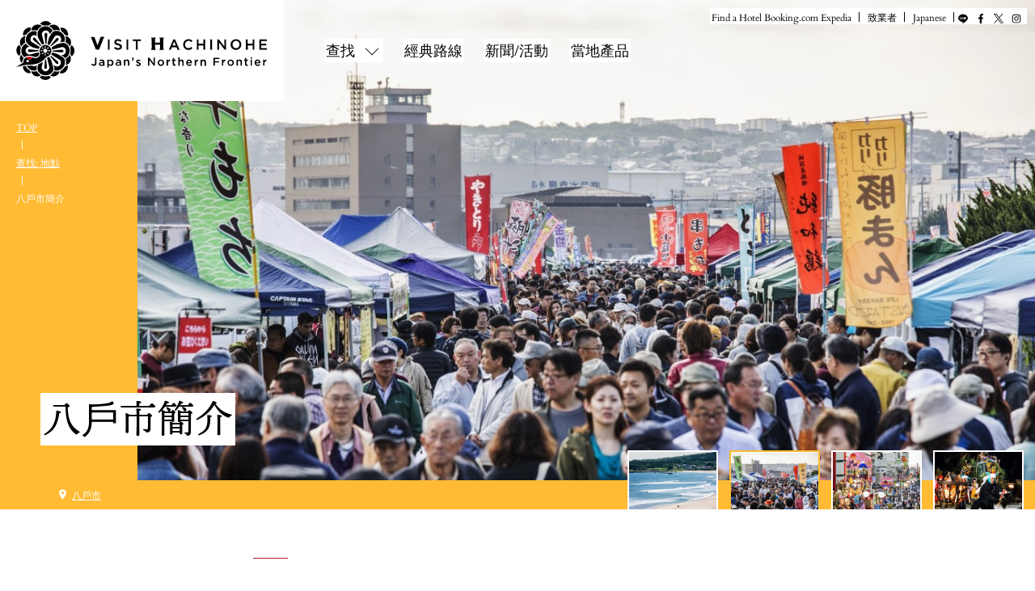

--- FILE ---
content_type: text/html; charset=UTF-8
request_url: https://visithachinohe.com/han/spot/about/
body_size: 54344
content:
<!DOCTYPE html><html><head> <script defer src="[data-uri]"></script> <title> 八戶市簡介 |         VISIT HACHINOHE | VISIT八戶觀光物產網站</title><meta charset="UTF-8"><meta name="viewport" content="width=device-width"><meta name="format-detection" content="telephone=no"><meta name="description" content="位於東北北部的八戶圈域，這裡「宛如仙境一般。」向國內外發佈三陸復興國立公園等日本屈指可數的自然景觀、讓人彷彿置身於港口城市酒吧的橫丁、早市文化、以及美食等推薦資訊。"><meta name="keywords" content="VISIT HACHINOHE,VISIT八戶,遊覽八戶,青森縣,八戶市,蕪島,魷魚,八戶三社大祭,八戶沿步利,早市,八食中心,黑尾鷗,蕪島神社,種差海岸,八戶煎餅湯,八戶前衝青花魚,草莓煮,南部煎餅,橫丁,八戶沿步利,八戶,觀光,青森的觀光景點,青森,觀光景點,觀光地,觀光名勝,日本觀光,觀光,人氣,推薦"><link rel="icon" type="image/x-icon" href="https://visithachinohe.com/han/wp-content/themes/visithachinohe/assets/img/common/favicon.ico"><link rel="apple-touch-icon" sizes="180x180" href="https://visithachinohe.com/han/wp-content/themes/visithachinohe/assets/img/common/apple-touch-icon.png"><link rel="stylesheet" href="https://fonts.googleapis.com/icon?family=Material+Icons" type="text/css" media="all"><link rel="stylesheet" href="https://visithachinohe.com/han/wp-content/themes/visithachinohe/assets/css/style.min.css" type="text/css" media="all"><link rel="stylesheet" href="https://visithachinohe.com/han/wp-content/cache/autoptimize/css/autoptimize_single_30b593b71d7672658f89bfea0ab360c9.css" type="text/css" media="all"><link rel="stylesheet" href="https://visithachinohe.com/han/wp-content/cache/autoptimize/css/autoptimize_single_5cefb36b5a65c245acce2c0e7077dead.css" type="text/css" media="all">  <script defer src="https://www.googletagmanager.com/gtag/js?id=G-T1MC9PZG0M"></script> <script defer src="[data-uri]"></script>  <script defer src="https://www.googletagmanager.com/gtag/js?id=G-B4KKQFXW0P"></script> <script defer src="[data-uri]"></script>  <script defer src="https://www.googletagmanager.com/gtag/js?id=AW-740180797"></script> <script defer src="[data-uri]"></script>  <script defer src="[data-uri]"></script> <noscript> <img height="1" width="1"
 src="https://www.facebook.com/tr?id=2177074005885714&ev=PageView
 &noscript=1"/> </noscript><meta name='robots' content='max-image-preview:large' /><link href='https://fonts.gstatic.com' crossorigin='anonymous' rel='preconnect' /><link rel="alternate" type="application/rss+xml" title="VISIT HACHINOHE | VISIT八戶觀光物產網站 &raquo; 八戶市簡介 のコメントのフィード" href="https://visithachinohe.com/han/spot/about/feed/" /><link rel='stylesheet' id='wp-block-library-css' href='https://visithachinohe.com/han/wp-includes/css/dist/block-library/style.min.css?ver=0ded8e3334fc676bcc6ad2dec74c437e' type='text/css' media='all' /><style id='classic-theme-styles-inline-css' type='text/css'>/*! This file is auto-generated */
.wp-block-button__link{color:#fff;background-color:#32373c;border-radius:9999px;box-shadow:none;text-decoration:none;padding:calc(.667em + 2px) calc(1.333em + 2px);font-size:1.125em}.wp-block-file__button{background:#32373c;color:#fff;text-decoration:none}</style><style id='global-styles-inline-css' type='text/css'>body{--wp--preset--color--black: #000000;--wp--preset--color--cyan-bluish-gray: #abb8c3;--wp--preset--color--white: #ffffff;--wp--preset--color--pale-pink: #f78da7;--wp--preset--color--vivid-red: #cf2e2e;--wp--preset--color--luminous-vivid-orange: #ff6900;--wp--preset--color--luminous-vivid-amber: #fcb900;--wp--preset--color--light-green-cyan: #7bdcb5;--wp--preset--color--vivid-green-cyan: #00d084;--wp--preset--color--pale-cyan-blue: #8ed1fc;--wp--preset--color--vivid-cyan-blue: #0693e3;--wp--preset--color--vivid-purple: #9b51e0;--wp--preset--gradient--vivid-cyan-blue-to-vivid-purple: linear-gradient(135deg,rgba(6,147,227,1) 0%,rgb(155,81,224) 100%);--wp--preset--gradient--light-green-cyan-to-vivid-green-cyan: linear-gradient(135deg,rgb(122,220,180) 0%,rgb(0,208,130) 100%);--wp--preset--gradient--luminous-vivid-amber-to-luminous-vivid-orange: linear-gradient(135deg,rgba(252,185,0,1) 0%,rgba(255,105,0,1) 100%);--wp--preset--gradient--luminous-vivid-orange-to-vivid-red: linear-gradient(135deg,rgba(255,105,0,1) 0%,rgb(207,46,46) 100%);--wp--preset--gradient--very-light-gray-to-cyan-bluish-gray: linear-gradient(135deg,rgb(238,238,238) 0%,rgb(169,184,195) 100%);--wp--preset--gradient--cool-to-warm-spectrum: linear-gradient(135deg,rgb(74,234,220) 0%,rgb(151,120,209) 20%,rgb(207,42,186) 40%,rgb(238,44,130) 60%,rgb(251,105,98) 80%,rgb(254,248,76) 100%);--wp--preset--gradient--blush-light-purple: linear-gradient(135deg,rgb(255,206,236) 0%,rgb(152,150,240) 100%);--wp--preset--gradient--blush-bordeaux: linear-gradient(135deg,rgb(254,205,165) 0%,rgb(254,45,45) 50%,rgb(107,0,62) 100%);--wp--preset--gradient--luminous-dusk: linear-gradient(135deg,rgb(255,203,112) 0%,rgb(199,81,192) 50%,rgb(65,88,208) 100%);--wp--preset--gradient--pale-ocean: linear-gradient(135deg,rgb(255,245,203) 0%,rgb(182,227,212) 50%,rgb(51,167,181) 100%);--wp--preset--gradient--electric-grass: linear-gradient(135deg,rgb(202,248,128) 0%,rgb(113,206,126) 100%);--wp--preset--gradient--midnight: linear-gradient(135deg,rgb(2,3,129) 0%,rgb(40,116,252) 100%);--wp--preset--font-size--small: 13px;--wp--preset--font-size--medium: 20px;--wp--preset--font-size--large: 36px;--wp--preset--font-size--x-large: 42px;--wp--preset--spacing--20: 0.44rem;--wp--preset--spacing--30: 0.67rem;--wp--preset--spacing--40: 1rem;--wp--preset--spacing--50: 1.5rem;--wp--preset--spacing--60: 2.25rem;--wp--preset--spacing--70: 3.38rem;--wp--preset--spacing--80: 5.06rem;--wp--preset--shadow--natural: 6px 6px 9px rgba(0, 0, 0, 0.2);--wp--preset--shadow--deep: 12px 12px 50px rgba(0, 0, 0, 0.4);--wp--preset--shadow--sharp: 6px 6px 0px rgba(0, 0, 0, 0.2);--wp--preset--shadow--outlined: 6px 6px 0px -3px rgba(255, 255, 255, 1), 6px 6px rgba(0, 0, 0, 1);--wp--preset--shadow--crisp: 6px 6px 0px rgba(0, 0, 0, 1);}:where(.is-layout-flex){gap: 0.5em;}:where(.is-layout-grid){gap: 0.5em;}body .is-layout-flex{display: flex;}body .is-layout-flex{flex-wrap: wrap;align-items: center;}body .is-layout-flex > *{margin: 0;}body .is-layout-grid{display: grid;}body .is-layout-grid > *{margin: 0;}:where(.wp-block-columns.is-layout-flex){gap: 2em;}:where(.wp-block-columns.is-layout-grid){gap: 2em;}:where(.wp-block-post-template.is-layout-flex){gap: 1.25em;}:where(.wp-block-post-template.is-layout-grid){gap: 1.25em;}.has-black-color{color: var(--wp--preset--color--black) !important;}.has-cyan-bluish-gray-color{color: var(--wp--preset--color--cyan-bluish-gray) !important;}.has-white-color{color: var(--wp--preset--color--white) !important;}.has-pale-pink-color{color: var(--wp--preset--color--pale-pink) !important;}.has-vivid-red-color{color: var(--wp--preset--color--vivid-red) !important;}.has-luminous-vivid-orange-color{color: var(--wp--preset--color--luminous-vivid-orange) !important;}.has-luminous-vivid-amber-color{color: var(--wp--preset--color--luminous-vivid-amber) !important;}.has-light-green-cyan-color{color: var(--wp--preset--color--light-green-cyan) !important;}.has-vivid-green-cyan-color{color: var(--wp--preset--color--vivid-green-cyan) !important;}.has-pale-cyan-blue-color{color: var(--wp--preset--color--pale-cyan-blue) !important;}.has-vivid-cyan-blue-color{color: var(--wp--preset--color--vivid-cyan-blue) !important;}.has-vivid-purple-color{color: var(--wp--preset--color--vivid-purple) !important;}.has-black-background-color{background-color: var(--wp--preset--color--black) !important;}.has-cyan-bluish-gray-background-color{background-color: var(--wp--preset--color--cyan-bluish-gray) !important;}.has-white-background-color{background-color: var(--wp--preset--color--white) !important;}.has-pale-pink-background-color{background-color: var(--wp--preset--color--pale-pink) !important;}.has-vivid-red-background-color{background-color: var(--wp--preset--color--vivid-red) !important;}.has-luminous-vivid-orange-background-color{background-color: var(--wp--preset--color--luminous-vivid-orange) !important;}.has-luminous-vivid-amber-background-color{background-color: var(--wp--preset--color--luminous-vivid-amber) !important;}.has-light-green-cyan-background-color{background-color: var(--wp--preset--color--light-green-cyan) !important;}.has-vivid-green-cyan-background-color{background-color: var(--wp--preset--color--vivid-green-cyan) !important;}.has-pale-cyan-blue-background-color{background-color: var(--wp--preset--color--pale-cyan-blue) !important;}.has-vivid-cyan-blue-background-color{background-color: var(--wp--preset--color--vivid-cyan-blue) !important;}.has-vivid-purple-background-color{background-color: var(--wp--preset--color--vivid-purple) !important;}.has-black-border-color{border-color: var(--wp--preset--color--black) !important;}.has-cyan-bluish-gray-border-color{border-color: var(--wp--preset--color--cyan-bluish-gray) !important;}.has-white-border-color{border-color: var(--wp--preset--color--white) !important;}.has-pale-pink-border-color{border-color: var(--wp--preset--color--pale-pink) !important;}.has-vivid-red-border-color{border-color: var(--wp--preset--color--vivid-red) !important;}.has-luminous-vivid-orange-border-color{border-color: var(--wp--preset--color--luminous-vivid-orange) !important;}.has-luminous-vivid-amber-border-color{border-color: var(--wp--preset--color--luminous-vivid-amber) !important;}.has-light-green-cyan-border-color{border-color: var(--wp--preset--color--light-green-cyan) !important;}.has-vivid-green-cyan-border-color{border-color: var(--wp--preset--color--vivid-green-cyan) !important;}.has-pale-cyan-blue-border-color{border-color: var(--wp--preset--color--pale-cyan-blue) !important;}.has-vivid-cyan-blue-border-color{border-color: var(--wp--preset--color--vivid-cyan-blue) !important;}.has-vivid-purple-border-color{border-color: var(--wp--preset--color--vivid-purple) !important;}.has-vivid-cyan-blue-to-vivid-purple-gradient-background{background: var(--wp--preset--gradient--vivid-cyan-blue-to-vivid-purple) !important;}.has-light-green-cyan-to-vivid-green-cyan-gradient-background{background: var(--wp--preset--gradient--light-green-cyan-to-vivid-green-cyan) !important;}.has-luminous-vivid-amber-to-luminous-vivid-orange-gradient-background{background: var(--wp--preset--gradient--luminous-vivid-amber-to-luminous-vivid-orange) !important;}.has-luminous-vivid-orange-to-vivid-red-gradient-background{background: var(--wp--preset--gradient--luminous-vivid-orange-to-vivid-red) !important;}.has-very-light-gray-to-cyan-bluish-gray-gradient-background{background: var(--wp--preset--gradient--very-light-gray-to-cyan-bluish-gray) !important;}.has-cool-to-warm-spectrum-gradient-background{background: var(--wp--preset--gradient--cool-to-warm-spectrum) !important;}.has-blush-light-purple-gradient-background{background: var(--wp--preset--gradient--blush-light-purple) !important;}.has-blush-bordeaux-gradient-background{background: var(--wp--preset--gradient--blush-bordeaux) !important;}.has-luminous-dusk-gradient-background{background: var(--wp--preset--gradient--luminous-dusk) !important;}.has-pale-ocean-gradient-background{background: var(--wp--preset--gradient--pale-ocean) !important;}.has-electric-grass-gradient-background{background: var(--wp--preset--gradient--electric-grass) !important;}.has-midnight-gradient-background{background: var(--wp--preset--gradient--midnight) !important;}.has-small-font-size{font-size: var(--wp--preset--font-size--small) !important;}.has-medium-font-size{font-size: var(--wp--preset--font-size--medium) !important;}.has-large-font-size{font-size: var(--wp--preset--font-size--large) !important;}.has-x-large-font-size{font-size: var(--wp--preset--font-size--x-large) !important;}
.wp-block-navigation a:where(:not(.wp-element-button)){color: inherit;}
:where(.wp-block-post-template.is-layout-flex){gap: 1.25em;}:where(.wp-block-post-template.is-layout-grid){gap: 1.25em;}
:where(.wp-block-columns.is-layout-flex){gap: 2em;}:where(.wp-block-columns.is-layout-grid){gap: 2em;}
.wp-block-pullquote{font-size: 1.5em;line-height: 1.6;}</style><link rel='stylesheet' id='wp-pagenavi-css' href='https://visithachinohe.com/han/wp-content/cache/autoptimize/css/autoptimize_single_73d29ecb3ae4eb2b78712fab3a46d32d.css?ver=2.70' type='text/css' media='all' /><link rel="https://api.w.org/" href="https://visithachinohe.com/han/wp-json/" /><link rel="alternate" type="application/json" href="https://visithachinohe.com/han/wp-json/wp/v2/posts/540" /><link rel="canonical" href="https://visithachinohe.com/han/spot/about/" /><link rel='shortlink' href='https://visithachinohe.com/han/?p=540' /><link rel="alternate" type="application/json+oembed" href="https://visithachinohe.com/han/wp-json/oembed/1.0/embed?url=https%3A%2F%2Fvisithachinohe.com%2Fhan%2Fspot%2Fabout%2F" /><link rel="alternate" type="text/xml+oembed" href="https://visithachinohe.com/han/wp-json/oembed/1.0/embed?url=https%3A%2F%2Fvisithachinohe.com%2Fhan%2Fspot%2Fabout%2F&#038;format=xml" /> <noscript><style>.lazyload[data-src]{display:none !important;}</style></noscript><style>.lazyload{background-image:none !important;}.lazyload:before{background-image:none !important;}</style><style>.wp-block-gallery.is-cropped .blocks-gallery-item picture{height:100%;width:100%;}</style><style type="text/css">.broken_link, a.broken_link {
	text-decoration: line-through;
}</style><link rel="icon" href="https://visithachinohe.com/han/wp-content/uploads/2023/12/apple-touch-icon-150x150.png" sizes="32x32" /><link rel="icon" href="https://visithachinohe.com/han/wp-content/uploads/2023/12/apple-touch-icon.png" sizes="192x192" /><link rel="apple-touch-icon" href="https://visithachinohe.com/han/wp-content/uploads/2023/12/apple-touch-icon.png" /><meta name="msapplication-TileImage" content="https://visithachinohe.com/han/wp-content/uploads/2023/12/apple-touch-icon.png" /></head><body class="page color-yellow"> <noscript><div>このページは JavaScript を使用しています。ご使用中のブラウザは JavaScript が無効になっているか、JavaScript に対応していません。<br> JavaScript を有効にするか、JavaScript が使用可能なブラウザでアクセスして下さい。</div> </noscript><header class="header l-header" id="header" role="banner"><div class="l-header-inner"><h1 class="header-logo"><a href="https://visithachinohe.com/han"><img id="site-logo" src="[data-uri]" alt="VISIT HACHINOHE | VISIT八戶觀光物產網站" data-src="https://visithachinohe.com/han/wp-content/themes/visithachinohe/assets/img/common/logo.svg" decoding="async" class="lazyload"><noscript><img id="site-logo" src="https://visithachinohe.com/han/wp-content/themes/visithachinohe/assets/img/common/logo.svg" alt="VISIT HACHINOHE | VISIT八戶觀光物產網站" data-eio="l"></noscript></a></h1><div class="header-nav"><div class="header-nav--sub popup-hidden"><ul class="list-separatebar with-last-bar"><li>Find a Hotel <a href="https://www.booking.com/index.html?label=gen173nr-1DCAEoggI46AdIM1gEaHWIAQGYARW4ARfIAQzYAQPoAQGIAgGoAgO4AuSE6eoFwAIB&sid=b18506572206cbc087b05d88eeb392f1&lang=en-us&sb_price_type=total&soz=1&lang_click=top;cdl=ja;lang_changed=1
" target="_blank">Booking.com</a> <a href="https://www.expedia.co.jp/Hotel-Search?adults=2&currency=JPY&destination=Hachinohe%20City&endDate=2019-09-06&langid=1033&localDateFormat=yyyy%2FM%2Fd&regionId=180619&siteid=28&sort=recommended&startDate=2019-09-05&useRewards=true" target="_blank">Expedia</a></li><li><a href="https://visithachinohe.or.jp/" target="_blank">致業者</a></li><li><a href="https://visithachinohe.com/" target="_blank">Japanese</a></li></ul><ul class="menu-sns"><li><a href="http://nav.cx/co6BbZW" target="_blank"><img src="[data-uri]" data-src="https://visithachinohe.com/han/wp-content/themes/visithachinohe/assets/img/common/icon-line.svg" decoding="async" class="lazyload"><noscript><img src="https://visithachinohe.com/han/wp-content/themes/visithachinohe/assets/img/common/icon-line.svg" data-eio="l"></noscript></a></li><li><a href="https://www.facebook.com/tanesashiblog" target="_blank"><img src="[data-uri]" alt="Facebook" data-src="https://visithachinohe.com/han/wp-content/themes/visithachinohe/assets/img/common/icon-facebook.svg" decoding="async" class="lazyload"><noscript><img src="https://visithachinohe.com/han/wp-content/themes/visithachinohe/assets/img/common/icon-facebook.svg" alt="Facebook" data-eio="l"></noscript></a></li><li><a href="https://twitter.com/hachinohe_kanko" target="_blank"><img src="[data-uri]" alt="X" data-src="https://visithachinohe.com/han/wp-content/themes/visithachinohe/assets/img/common/icon-x.svg" decoding="async" class="lazyload"><noscript><img src="https://visithachinohe.com/han/wp-content/themes/visithachinohe/assets/img/common/icon-x.svg" alt="X" data-eio="l"></noscript></a></li><li><a href="https://www.instagram.com/visit_8nohe/" target="_blank"><img src="[data-uri]" alt="Instagram" data-src="https://visithachinohe.com/han/wp-content/themes/visithachinohe/assets/img/common/icon-instagram.svg" decoding="async" class="lazyload"><noscript><img src="https://visithachinohe.com/han/wp-content/themes/visithachinohe/assets/img/common/icon-instagram.svg" alt="Instagram" data-eio="l"></noscript></a></li></ul></div><nav class="header-nav--main" role="navigation" aria-label="メインメニュー"><ul><li class="header-nav-item"> <button class="btn-gnav" id="btn-gnav" type="button">查找</button></li><li class="header-nav-item popup-hidden"><a href="https://visithachinohe.com/han/course">經典路線</a></li><li class="header-nav-item popup-hidden"><a href="https://visithachinohe.com/han/topics">新聞/活動</a></li><li class="header-nav-item popup-hidden"><a href="https://visithachinohe.com/han/shopping">當地產品</a></li></ul></nav></div><div class="btn-menu-close"> <button id="btn-menu-close" type="button"> <img src="[data-uri]" alt="メニューを閉じる" data-src="https://visithachinohe.com/han/wp-content/themes/visithachinohe/assets/img/common/btn-menu-close.svg" decoding="async" class="lazyload"><noscript><img src="https://visithachinohe.com/han/wp-content/themes/visithachinohe/assets/img/common/btn-menu-close.svg" alt="メニューを閉じる" data-eio="l"></noscript> </button></div><div class="btn-sp-menu"> <button type="button"> <img src="[data-uri]" alt="メニューを開く" data-src="https://visithachinohe.com/han/wp-content/themes/visithachinohe/assets/img/common/btn-sp-menu.svg" decoding="async" class="lazyload"><noscript><img src="https://visithachinohe.com/han/wp-content/themes/visithachinohe/assets/img/common/btn-sp-menu.svg" alt="メニューを開く" data-eio="l"></noscript> </button></div></div><div class="popup-menu" id="popup-menu"><div class="popup-menu-inner"><div class="search-menu flex column--3 no-drop"> <a class="column lazyload" href="https://visithachinohe.com/han/stories" style="" data-back="https://visithachinohe.com/han/wp-content/themes/visithachinohe/assets/img/common/img-search-menu01.jpg"><span>故事</span></a> <a class="column lazyload" href="https://visithachinohe.com/han/experience" style="" data-back="https://visithachinohe.com/han/wp-content/themes/visithachinohe/assets/img/common/img-search-menu02.jpg"><span>體驗</span></a> <a class="column lazyload" href="https://visithachinohe.com/han/spot" style="" data-back="https://visithachinohe.com/han/wp-content/themes/visithachinohe/assets/img/common/img-search-menu03.jpg"><span>地點</span></a></div><div class="popup-menu--sp"><ul class="menu-text"><li><a class="link-item type-news" href="https://visithachinohe.com/han/topics">新聞/活動</a></li><li><a class="link-item type-modelcourse" href="https://visithachinohe.com/han/course">經典路線</a></li><li><a class="link-item type-shopping" href="https://visithachinohe.com/han/shopping">當地產品</a></li><li><a class="link-item" href="https://visithachinohe.or.jp/" target="_blank">致業者</a></li><li><a href="https://visithachinohe.com/" target="_blank">Japanese</a></li><li class="multiple">Find a Hotel <a href="https://www.booking.com/index.html?label=gen173nr-1DCAEoggI46AdIM1gEaHWIAQGYARW4ARfIAQzYAQPoAQGIAgGoAgO4AuSE6eoFwAIB&sid=b18506572206cbc087b05d88eeb392f1&lang=en-us&sb_price_type=total&soz=1&lang_click=top;cdl=ja;lang_changed=1
" target="_blank">Booking.com</a> <a href="https://www.expedia.co.jp/Hotel-Search?adults=2&currency=JPY&destination=Hachinohe%20City&endDate=2019-09-06&langid=1033&localDateFormat=yyyy%2FM%2Fd&regionId=180619&siteid=28&sort=recommended&startDate=2019-09-05&useRewards=true" target="_blank">Expedia</a></li></ul><ul class="menu-sns"><li><a href="http://nav.cx/co6BbZW"><img src="[data-uri]" data-src="https://visithachinohe.com/han/wp-content/themes/visithachinohe/assets/img/common/icon-line-white.svg" decoding="async" class="lazyload"><noscript><img src="https://visithachinohe.com/han/wp-content/themes/visithachinohe/assets/img/common/icon-line-white.svg" data-eio="l"></noscript></a></li><li><a href="https://www.facebook.com/tanesashiblog" target="_blank"><img src="[data-uri]" alt="Facebook" data-src="https://visithachinohe.com/han/wp-content/themes/visithachinohe/assets/img/common/icon-facebook-white.svg" decoding="async" class="lazyload"><noscript><img src="https://visithachinohe.com/han/wp-content/themes/visithachinohe/assets/img/common/icon-facebook-white.svg" alt="Facebook" data-eio="l"></noscript></a></li><li><a href="https://twitter.com/hachinohe_kanko" target="_blank"><img src="[data-uri]" alt="X" data-src="https://visithachinohe.com/han/wp-content/themes/visithachinohe/assets/img/common/icon-x-white.svg" decoding="async" class="lazyload"><noscript><img src="https://visithachinohe.com/han/wp-content/themes/visithachinohe/assets/img/common/icon-x-white.svg" alt="X" data-eio="l"></noscript></a></li><li><a href="https://www.instagram.com/visit_8nohe/" target="_blank"><img src="[data-uri]" alt="Instagram" data-src="https://visithachinohe.com/han/wp-content/themes/visithachinohe/assets/img/common/icon-instagram-white.svg" decoding="async" class="lazyload"><noscript><img src="https://visithachinohe.com/han/wp-content/themes/visithachinohe/assets/img/common/icon-instagram-white.svg" alt="Instagram" data-eio="l"></noscript></a></li></ul></div><div class="flex column--2 popup-menu--search"><div class="box--search-form"><form role="search" method="get" id="searchform" action="/han"> <input type="text" value="" name="s" class="s" placeholder="搜尋關鍵詞"> <button class="btn-search" type="submit"> <img src="[data-uri]" alt="検索する" data-src="https://visithachinohe.com/han/wp-content/themes/visithachinohe/assets/img/common/icon-search-button.svg" decoding="async" class="lazyload"><noscript><img src="https://visithachinohe.com/han/wp-content/themes/visithachinohe/assets/img/common/icon-search-button.svg" alt="検索する" data-eio="l"></noscript> </button></form></div><div class="popup-menu--sp"><div class="menu-keyword"><h3 class="title size-s">搜尋</h3><ul class="panel exists-space column--2-fix list-search-keyword"><li><a href="https://visithachinohe.com/han/?s=水果">水果</a></li><li><a href="https://visithachinohe.com/han/?s=基督之墓">基督之墓</a></li><li><a href="https://visithachinohe.com/han/?s=田子牛">田子牛</a></li><li><a href="https://visithachinohe.com/han/?s=大蒜">大蒜</a></li><li><a href="https://visithachinohe.com/han/?s=南部煎餅">南部煎餅</a></li><li><a href="https://visithachinohe.com/han/?s=種差海岸">種差海岸</a></li><li><a href="https://visithachinohe.com/han/?s=蕪島">蕪島</a></li><li><a href="https://visithachinohe.com/han/?s=館鼻岸壁早市">館鼻岸壁早市</a></li><li><a href="https://visithachinohe.com/han/?s=陸奧湊站前早市">陸奧湊站前早市</a></li><li><a href="https://visithachinohe.com/han/?s=自由女神">自由女神</a></li></ul></div><div class="menu-keyword"><h3 class="title size-s">推薦</h3><div class="textwidget custom-html-widget"><ul class="panel exists-space column--2-fix list-search-keyword"><li class="column"><a href="/han/?s=大蒜">大蒜</a></li><li class="column"><a href="/han/?s=基督之墓">基督之墓</a></li><li class="column"><a href="/han/?s=田子牛">田子牛</a></li><li class="column"><a href="/han/?s=水果">水果</a></li><li class="column"><a href="/han/?s=南部煎餅">南部煎餅</a></li></ul></div></div></div></div></div></div></header><main class="main l-main" role="main"><div class="page-heading type-slider"><div class="page-heading--information" id="page-heading--information"><nav class="breadcrumbs-container" role="navigation" aria-label="現在位置"><ol class="breadcrumbs"><li class="breadcrumbs--item"><a href="https://visithachinohe.com/han">TOP</a></li><li class="breadcrumbs--item"><a href="https://visithachinohe.com/han/spot">查找: 地點</a></li><li class="breadcrumbs--item"><span>八戶市簡介</span></li></ol></nav><div class="page-heading--title" id="page-heading--title"><h1>八戶市簡介</h1></div></div><div class="page-heading--mainvisual"><div class="swiper-container main-slider" id="swiper-heading"><div class="swiper-wrapper"><div class="swiper-slide"><p class="slider-contents--bg" style="background-image: url(https://visithachinohe.com/han/wp-content/uploads/2021/05/Hachinohei_July-Aug-9581resized.jpg);"></p></div><div class="swiper-slide"><p class="slider-contents--bg" style="background-image: url(https://visithachinohe.com/han/wp-content/uploads/2021/03/tatehanaganpeki-asaichi.jpg);"></p></div><div class="swiper-slide"><p class="slider-contents--bg" style="background-image: url(https://visithachinohe.com/han/wp-content/uploads/2021/03/sannshataisai_schedule.jpg);"></p></div><div class="swiper-slide"><p class="slider-contents--bg" style="background-image: url(https://visithachinohe.com/han/wp-content/uploads/2021/03/enburi_schedule.jpg);"></p></div></div></div><div class="swiper-container thumb-slider" id="swiper-heading--thumbnail"><div class="swiper-wrapper"><div class="swiper-slide"><p class="thumbnail" style="background-image: url(https://visithachinohe.com/han/wp-content/uploads/2021/05/Hachinohei_July-Aug-9581resized.jpg);"></p></div><div class="swiper-slide"><p class="thumbnail" style="background-image: url(https://visithachinohe.com/han/wp-content/uploads/2021/03/tatehanaganpeki-asaichi.jpg);"></p></div><div class="swiper-slide"><p class="thumbnail" style="background-image: url(https://visithachinohe.com/han/wp-content/uploads/2021/03/sannshataisai_schedule.jpg);"></p></div><div class="swiper-slide"><p class="thumbnail" style="background-image: url(https://visithachinohe.com/han/wp-content/uploads/2021/03/enburi_schedule.jpg);"></p></div></div></div></div><div class="page-heading--detail" id="page-heading--detail"><div class="icon-text size-s dib"><i class="material-icons">place</i><ul class="list-separatebar color-white"><li><a href="https://visithachinohe.com/han/area/hachinohe/">八戶市</a></li></ul></div></div></div><div class="page-contents-wrap"><div class="page-contents free_area"><div class="page-inner"><h2>八戶市</h2></div><figure><img decoding="async" src="[data-uri]" data-src="https://visithachinohe.com/wp-content/uploads/2019/05/20080724-140737.jpg" class="lazyload" /><noscript><img decoding="async" src="https://visithachinohe.com/wp-content/uploads/2019/05/20080724-140737.jpg" data-eio="l" /></noscript></figure><div class="page-inner"><p>　位於青森縣東南部，瀕臨太平洋，作為包括岩手縣北部在內的南部地區的中心，自古以來繁榮昌盛。同時作為擁有日本屈指可數漁獲量的水產城市、以及東北屈指可數的工業城市，得到了持續發展。再加上距離市區不遠的種差海岸優美的自然景色，使這片面積不大的土地，將漁業、工業與大自然的多姿多彩融為一體，成為了八戶市巨大的魅力所在。</p><a href="https://translation2.j-server.com/LUCHCNHC/ns/tl.cgi/https://www.city.hachinohe.aomori.jp/index.html?SLANG=ja&amp;TLANG=zhb&amp;XMODE=0&amp;XJSID=0" target="_blank" rel="noopener noreferrer">八戶市官方網站</a><br /><a href="https://translation2.j-server.com/LUCHCNHC/ns/tl.cgi/https://www.city.hachinohe.aomori.jp/ijujoho/index.html?SLANG=ja&amp;TLANG=zhb&amp;XMODE=0&amp;XJSID=0" target="_blank" rel="noopener noreferrer">八戶市的遷居資訊</a></div><div class="page-inner"><h2>八戶市的氣候</h2></div><div class="flex exists-space column--2"><div class="column"><figure><img decoding="async" src="[data-uri]" data-src="https://visithachinohe.com/wp-content/uploads/2019/08/Hachinohei_June2019-7033resized.jpg" class="lazyload" /><noscript><img decoding="async" src="https://visithachinohe.com/wp-content/uploads/2019/08/Hachinohei_June2019-7033resized.jpg" data-eio="l" /></noscript></figure></div><div class="column"><figure><img decoding="async" src="[data-uri]" data-src="https://visithachinohe.com/wp-content/uploads/2019/08/Hachinohei_June2019-7021resized.jpg" class="lazyload" /><noscript><img decoding="async" src="https://visithachinohe.com/wp-content/uploads/2019/08/Hachinohei_June2019-7021resized.jpg" data-eio="l" /></noscript></figure></div></div><figure><p style="text-align: center;">種差海岸</p></figure><div class="page-inner"><p>　八戶市具有夏季涼爽、冬季溫和的氣候特徵。在初夏會刮「東北風」這種寒冷海風，加之雨天和霧天的影響，涼颼颼的日子持續不斷。這種「東北風」自古就給八戶地區的農業造成了巨大的災害，而另一方面卻成為了南部煎餅等獨特的飲食文化誕生的契機。<br />　八戶冬季的氣候特徵是基本上降雪較少，晴天較多。雖然雪少，但是氣溫低，路面冰凍滑溜，步行或者開車都得小心留神。雖有北國的寒冷，但日照時間長，降水量不多，因此也許能說是一個比較容易過冬的風土吧。</p></div><div class="page-inner"><h2>東日本大地震與八戶</h2></div><div class="page-inner"><p>　八戶市在得天獨厚的太平洋恩惠哺育下不斷得以成長，同時卻也是一個屢遭海嘯威脅的城市。在平成23年（2011年）3月11日發生的東日本大地震中，水產公司、碼頭、水產卸貨設施等八戶市引以為傲的港口設施因大海嘯而遭受了巨大的災害。<br />　在受災地區中，八戶市是最早得以恢復的城市，但地震的教訓卻深深地銘刻在人們的心頭。為了從八戶展現受到地震傷害的東北三陸地區的活力，八戶市正朝著災後重建復興的目標而奮進。</p><dl><dd><h3>市徽</h3><div class="flex exists-space column--2"><div class="column"><figure><img decoding="async" src="[data-uri]" data-src="https://visithachinohe.com/wp-content/uploads/2019/05/about_01.jpg" class="lazyload" /><noscript><img decoding="async" src="https://visithachinohe.com/wp-content/uploads/2019/05/about_01.jpg" data-eio="l" /></noscript></figure></div><div class="column"><p>八戶市市徽是由「八戶」二字與舊南部藩的「對面鶴家徽」 組合而成的圖案。<br />（昭和6年(1931年)8月制定）</p><br /><a class="text-link" href="https://visithachinohe.com/han/stories/rekishi/">八戶的歷史</a></div></div></dd><dd><h3>市花 「菊花」</h3><div class="flex exists-space column--2"><div class="column"><figure><img decoding="async" src="[data-uri]" data-src="https://visithachinohe.com/wp-content/uploads/2019/05/about_02.jpg" class="lazyload" /><noscript><img decoding="async" src="https://visithachinohe.com/wp-content/uploads/2019/05/about_02.jpg" data-eio="l" /></noscript></figure></div><div class="column"><p>主要有供食用的「阿房宮」菊與觀賞用的「奧州菊」。阿房宮菊的芬香濃郁與奧州菊的豪爽，都深受市民們的喜愛。<br />（昭和54年(1972年)10月制定）</p><br /><a class="text-link" href="https://visithachinohe.com/han/stories/shokusai/">八戶的美食</a></div></div></dd><dd><h3>市鳥「黑尾鷗」</h3><div class="flex exists-space column--2"><div class="column"><figure><img decoding="async" src="[data-uri]" data-src="https://visithachinohe.com/wp-content/uploads/2019/05/about_03.jpg" class="lazyload" /><noscript><img decoding="async" src="https://visithachinohe.com/wp-content/uploads/2019/05/about_03.jpg" data-eio="l" /></noscript></figure></div><div class="column"><p>黑尾鷗自古就將蕪島作為繁殖地。像蕪島這樣離市區很近，能夠近距離觀察黑尾鷗築巢情景的地方，據說在世界上並不多見，因此，蕪島被指定為了天然紀念物。<br />（昭和54年(1979年)5月制定）</p></div></div></dd><dd><h3>市樹 「紅豆杉」</h3><div class="flex exists-space column--2"><div class="column"><figure><img decoding="async" src="[data-uri]" data-src="https://visithachinohe.com/wp-content/uploads/2019/05/about_04.jpg" class="lazyload" /><noscript><img decoding="async" src="https://visithachinohe.com/wp-content/uploads/2019/05/about_04.jpg" data-eio="l" /></noscript></figure></div><div class="column"><p>一種主要分佈在日本東北與北海道自然生長的樹木，八戶地區自古以來就將其用作籬笆、園藝樹木、壁龕的前立柱等。市民們經常將其叫做「Onko」。<br />（昭和54年(1979年)5月制定）</p></div></div></dd><dd><h3>吉祥物 ikazukins（魷魚頭巾黑尾鷗）</h3><div class="flex exists-space column--2"><div class="column"><figure><img decoding="async" src="[data-uri]" data-src="https://visithachinohe.com/wp-content/uploads/2019/05/about_05.jpg" class="lazyload" /><noscript><img decoding="async" src="https://visithachinohe.com/wp-content/uploads/2019/05/about_05.jpg" data-eio="l" /></noscript></figure></div><div class="column"><p>作為向國內外宣傳的八戶建市80週年的吉祥物，誕生於平成21年（2009年）。平成25年（2013年），為紀念種差海岸被指定為三陸復興國立公園，增添了其孩子們的小吉祥物，作為「ikazukins（魷魚頭巾黑尾鷗）家庭」，成為了八戶市的官方吉祥物，為宣傳八戶市的魅力，在全國飛來飛去。<br />　吉祥物的名稱「ikazukins」源於日語「戴著魷魚頭巾的黑尾鷗」的發音。</p><br /><a href="https://translation2.j-server.com/LUCHCNHC/ns/tl.cgi/https://www.city.hachinohe.aomori.jp/soshikikarasagasu/kohotokeika/cp_g/1/6122.html?SLANG=ja&amp;TLANG=zhb&amp;XMODE=0&amp;XJSID=0" target="_blank" rel="noopener noreferrer">「ikazukins（魷魚頭巾黑尾鷗）家庭」</a></div></div></dd></dl></div><div class="page-inner"><h2>八戶實景博物館</h2><p>　「八戶實景博物館」是八戶觀光的基本理念，將八戶市的自然、祭典、美食等觀光資源分為4個景點博物館與4個區域博物館，並比作各自主題的展廊。<br /><br /></p><h3>○景點博物館</h3><h4>Ａ 中心博物館</h4><p>據點設施／<a class="text-link" href="https://visithachinohe.com/han/spot/hacchi/">Hacchi（八戶門戶博物館）</a><br />觀光資源／<a class="text-link" href="https://visithachinohe.com/han/stories/yokocho/">橫丁</a>、<a class="text-link" href="https://visithachinohe.com/spot/choja-matsuringu-hiroba/">長者MATSURINGU廣場</a>、<a class="text-link" href="https://visithachinohe.com/han/spot/hacchi/">Hacchi（八戶門戶博物館）</a></p><br /><h4>Ｂ 祭典博物館</h4><p>據點設施／<a class="text-link" href="https://visithachinohe.com/han/spot/hacchi/">Hacchi（八戶門戶博物館）</a><br />觀光資源／<a class="text-link" href="https://visithachinohe.com/han/stories/hachinohe-sannshataisai/" target="_blank" rel="noopener noreferrer">八戶三社大祭</a>、<a href="https://visithachinohe.com/han/stories/enburi-info/">八戶沿步利</a>、<a class="text-link" href="https://visithachinohe.com/han/stories/hachinohe-sannshataisai/">加賀美流騎馬打球</a>、七夕節</p><br /><h4>Ｃ 食彩博物館</h4><p>據點設施／<a class="text-link" href="https://visithachinohe.com/han/stories/hasshoku-center/">八食中心</a><br />觀光資源／<a class="text-link" href="https://visithachinohe.com/han/spot/hachinoheshiei-gyosai-kouri-ichiba/">八戶市營魚菜零售市場</a>、<a class="text-link" href="https://visithachinohe.com/han/stories/asaichi/">早市</a>、<a class="text-link" href="https://visithachinohe.com/han/stories/shokusai/">八戶煎餅湯、草莓煮</a></p><br /><h4>Ｄ 物產博物館</h4><p>據點設施／<a class="text-link" href="https://visithachinohe.com/han/spot/youtree/youtree/">YOU TREE</a><br />觀光資源／<a class="text-link" href="https://visithachinohe.com/han/stories/bussan/">八幡馬、南部裂織、南部菱刺、南部煎餅</a></p><br /><h3>○區域博物館</h3><h4>１ 海濱博物館</h4><p>據點設施／<a class="text-link" href="https://visithachinohe.com/spot/marient/">八戶市水產科學館 Marient</a><br />觀光資源／<a class="text-link" href="https://visithachinohe.com/han/spot/kabushima/">蕪島</a>、<a class="text-link" href="https://visithachinohe.com/han/spot/ashigezaki-tenbodai/">葦毛崎展望台</a>、<a class="text-link" href="https://visithachinohe.com/han/spot/shirahama-kaisuiyokujo/">白濱海水浴場</a></p><br /><h4>２ 田園博物館</h4><p>據點設施／<a class="text-link" href="https://visithachinohe.com/han/spot/asamoyanoyakata/">島守田園空間博物館</a><br />觀光資源／<a class="text-link" href="https://visithachinohe.com/han/spot/aobako/">青葉湖</a>、<a class="text-link" href="https://visithachinohe.com/han/experience/kankonoen-top/">觀光農園</a>、<a class="text-link" href="https://visithachinohe.com/han/spot/yamanogakko/">山之樂校</a></p><br /><h4>３ 歷史與文化博物館</h4><p>據點設施／<a class="text-link" href="https://visithachinohe.com/spot/hachinoheshi-hakubutsukan/">八戶市博物館</a><br />觀光資源／<a class="text-link" href="https://visithachinohe.com/han/spot/kushihiki-hachimangu/">櫛引八幡宮</a>、<a class="text-link" href="https://visithachinohe.com/han/spot/shiseki-nejo-no-hiroba/">史跡根城廣場</a>、<a class="text-link" href="https://visithachinohe.com/han/spot/korekawa_jomonkan/">是川繩文館等</a></p><br /><h4>４ 產業博物館</h4><p>據點設施／臨海工業設施、<a class="text-link" href="https://visithachinohe.com/han/spot/hachinohe_canyon/">八戶峽谷</a><br />觀光資源／八戶魚市場</p></div><div class="flex exists-space column--2"><div class="column"><figure><img decoding="async" src="[data-uri]" data-src="https://visithachinohe.com/wp-content/uploads/2019/05/map01.ai_01-768x784-1.jpg" class="lazyload" /><noscript><img decoding="async" src="https://visithachinohe.com/wp-content/uploads/2019/05/map01.ai_01-768x784-1.jpg" data-eio="l" /></noscript></figure></div><div class="column"><figure><img decoding="async" src="[data-uri]" data-src="https://visithachinohe.com/wp-content/uploads/2019/05/相関図.ai_01-1-768x771.jpg" class="lazyload" data-eio-rwidth="768" data-eio-rheight="771" /><noscript><img decoding="async" src="https://visithachinohe.com/wp-content/uploads/2019/05/相関図.ai_01-1-768x771.jpg" data-eio="l" /></noscript></figure></div></div><div class="page-contents"><div class="section aligncenter"><h2 class="no-style">分享本頁</h2><ul class="list-dib"><li> <a class="btn-sns type-facebook" target="_blank" href="http://www.facebook.com/share.php?src=bm&u=https://visithachinohe.com/han/spot/about/&t=%E5%85%AB%E6%88%B6%E5%B8%82%E7%B0%A1%E4%BB%8B+%7C+VISIT+HACHINOHE+%7C+VISIT%E5%85%AB%E6%88%B6%E8%A7%80%E5%85%89%E7%89%A9%E7%94%A2%E7%B6%B2%E7%AB%99+%40hachinohe_kanko" rel="nofollow"> <img src="[data-uri]" alt="Facebook" data-src="https://visithachinohe.com/han/wp-content/themes/visithachinohe/assets/img/common/icon-facebook-color.svg" decoding="async" class="lazyload"><noscript><img src="https://visithachinohe.com/han/wp-content/themes/visithachinohe/assets/img/common/icon-facebook-color.svg" alt="Facebook" data-eio="l"></noscript> </a></li><li> <a class="btn-sns type-twitter" target="_blank" href="https://twitter.com/intent/tweet?url=https://visithachinohe.com/han/spot/about/&text=%E5%85%AB%E6%88%B6%E5%B8%82%E7%B0%A1%E4%BB%8B+%7C+VISIT+HACHINOHE+%7C+VISIT%E5%85%AB%E6%88%B6%E8%A7%80%E5%85%89%E7%89%A9%E7%94%A2%E7%B6%B2%E7%AB%99+%40hachinohe_kanko"> <img src="[data-uri]" alt="X" data-src="https://visithachinohe.com/han/wp-content/themes/visithachinohe/assets/img/common/icon-x.svg" decoding="async" class="lazyload"><noscript><img src="https://visithachinohe.com/han/wp-content/themes/visithachinohe/assets/img/common/icon-x.svg" alt="X" data-eio="l"></noscript> </a></li></ul></div><div class="section"><h2 class="no-style">相關鏈接</h2><div class="flex exists-space column--3"><div class="column"> <a href="https://visithachinohe.com/han/spot/hasshoku-center/" alt="八食中心" class="link-box"><div class="thumbnail except-space from-sp lazyload" style="" alt="八食中心" data-back="https://visithachinohe.com/han/wp-content/uploads/2021/05/hasshoku-center-1024x683.jpg"></div><p>八食中心</p> </a><div class="icon-text size-s"><i class="material-icons">place</i><ul class="list-separatebar type-variable"><li><a href="https://visithachinohe.com/han/area/hachinohe/">八戶市</a></li></ul></div><div class="icon-text size-s"><i class="material-icons">local_offer</i><ul class="list-separatebar type-variable"><li><a href="https://visithachinohe.com/han/tag/%e6%ad%b7%e5%8f%b2%e8%88%87%e6%96%87%e5%8c%96/">歷史與文化</a></li><li><a href="https://visithachinohe.com/han/tag/%e7%a5%ad%e5%85%b8/">祭典</a></li><li><a href="https://visithachinohe.com/han/tag/%e7%be%8e%e9%a3%9f/">美食</a></li></ul></div></div><div class="column"> <a href="https://visithachinohe.com/han/spot/kabushima-jinja/" alt="蕪嶋神社" class="link-box"><div class="thumbnail except-space from-sp lazyload" style="" alt="蕪嶋神社" data-back="https://visithachinohe.com/han/wp-content/uploads/2021/03/kabushima-jinja-02.jpg"></div><p>蕪嶋神社</p> </a><div class="icon-text size-s"><i class="material-icons">place</i><ul class="list-separatebar type-variable"><li><a href="https://visithachinohe.com/han/area/hachinohe/">八戶市</a></li></ul></div><div class="icon-text size-s"><i class="material-icons">local_offer</i><ul class="list-separatebar type-variable"><li><a href="https://visithachinohe.com/han/tag/%e6%ad%b7%e5%8f%b2%e8%88%87%e6%96%87%e5%8c%96/">歷史與文化</a></li><li><a href="https://visithachinohe.com/han/tag/%e8%87%aa%e7%84%b6/">自然</a></li></ul></div></div><div class="column"> <a href="https://visithachinohe.com/han/course/6-great-ways-to-enjoy-springtime-in-the-hachinohe-area/" alt="6大方法享受春日八戶" class="link-box"><div class="thumbnail except-space from-sp lazyload" style="" alt="6大方法享受春日八戶" data-back="https://visithachinohe.com/han/wp-content/uploads/2022/04/八戸市_蕪島1-1024x683.jpg"></div><p>6大方法享受春日八戶</p> </a><div class="icon-text size-s"><i class="material-icons">place</i><ul class="list-separatebar type-variable"><li><a href="https://visithachinohe.com/han/area/hachinohe/">八戶市</a></li></ul></div><div class="icon-text size-s"><i class="material-icons">local_offer</i><ul class="list-separatebar type-variable"><li><a href="https://visithachinohe.com/han/tag/%e6%ad%b7%e5%8f%b2%e8%88%87%e6%96%87%e5%8c%96/">歷史與文化</a></li><li><a href="https://visithachinohe.com/han/tag/%e8%87%aa%e7%84%b6/">自然</a></li></ul></div></div></div></div></div></div></div><div class="section section--visitview"><div class="section--inner"><h2>Visit View</h2><div class="swiper-container" id="swiper-visitview"><div class="swiper-wrapper"><div class="swiper-slide"><div class="gallery gallery--visitview"><div class="column"><a class="thumbnail lazyload" style="" href="https://visithachinohe.com/han/topics/8base-2/" data-back="https://visithachinohe.com/han/wp-content/uploads/2021/05/8base02-1024x683.jpg"></a></div><div class="column"><a class="thumbnail lazyload" style="" href="https://visithachinohe.com/han/park/park-redirect/" data-back="https://visithachinohe.com/han/wp-content/uploads/2022/03/S1-1024x614-1024x614.jpg"></a></div><div class="column"><a class="thumbnail lazyload" style="" href="https://visithachinohe.com/han/spot/shinmeigu/" data-back="https://visithachinohe.com/han/wp-content/uploads/2021/05/shinmeigu_01-150x150.jpg"></a></div><div class="column"><a class="thumbnail lazyload" style="" href="https://visithachinohe.com/han/spot/shin-mutsuryokan/" data-back="https://visithachinohe.com/han/wp-content/uploads/2021/05/shin-mutsuryokan-1-150x150.jpg"></a></div><div class="column"><a class="thumbnail lazyload" style="" href="https://visithachinohe.com/han/spot/hasshoku-center/" data-back="https://visithachinohe.com/han/wp-content/uploads/2021/05/hasshoku-center-150x150.jpg"></a></div><div class="column"><a class="thumbnail lazyload" style="" href="https://visithachinohe.com/han/stories/bussan/" data-back="https://visithachinohe.com/han/wp-content/uploads/2021/04/yawatauma1-150x150.jpg"></a></div><div class="column"><a class="thumbnail lazyload" style="" href="https://visithachinohe.com/han/experience/hachinohekou-kankouyuransen-sha-ku-gou/" data-back="https://visithachinohe.com/han/wp-content/uploads/2021/04/DSC08404-150x150.jpg"></a></div><div class="column"><a class="thumbnail lazyload" style="" href="https://visithachinohe.com/han/spot/aobako/" data-back="https://visithachinohe.com/han/wp-content/uploads/2021/05/aobako-150x150.jpg"></a></div><div class="column"><a class="thumbnail lazyload" style="" href="https://visithachinohe.com/han/spot/machiniwa/" data-back="https://visithachinohe.com/han/wp-content/uploads/2021/05/DSC09159-150x150.jpg"></a></div><div class="column"><a class="thumbnail lazyload" style="" href="https://visithachinohe.com/han/spot/shingoonsenkan/" data-back="https://visithachinohe.com/han/wp-content/uploads/2021/05/shingoonsen_900-150x150.jpg"></a></div><div class="column"><a class="thumbnail lazyload" style="" href="https://visithachinohe.com/han/spot/tsukahara-museum/" data-back="https://visithachinohe.com/han/wp-content/uploads/2021/05/tsukahara-museum_01-150x150.jpg"></a></div><div class="column"><a class="thumbnail lazyload" style="" href="https://visithachinohe.com/han/stories/yokocho/" data-back="https://visithachinohe.com/han/wp-content/uploads/2021/04/Hachinohe_Winter_Shoko-150x150.jpg"></a></div></div></div></div></div></div></div><div class="page-footer--information"><nav class="breadcrumbs-container" role="navigation" aria-label="現在位置"><ol class="breadcrumbs"><li class="breadcrumbs--item"><a href="https://visithachinohe.com/han">TOP</a></li><li class="breadcrumbs--item"><a href="https://visithachinohe.com/han/spot">查找: 地點</a></li><li class="breadcrumbs--item"><span>八戶市簡介</span></li></ol></nav></div></main><footer class="footer l-footer" role="contentinfo"><div class="l-footer-inner"><div class="footer-logo"> <img src="[data-uri]" alt="VISIT HACHINOHE | VISIT八戶觀光物產網站" data-src="https://visithachinohe.com/han/wp-content/themes/visithachinohe/assets/img/common/logo-footer.svg" decoding="async" class="lazyload"><noscript><img src="https://visithachinohe.com/han/wp-content/themes/visithachinohe/assets/img/common/logo-footer.svg" alt="VISIT HACHINOHE | VISIT八戶觀光物產網站" data-eio="l"></noscript></div><div class="footer-mainnav"><div class="textwidget custom-html-widget"><div class="footer-nav"><div class="footer-nav--title">VISIT八戶的地區</div><ul><li><a href="/han/area/hachinohe">八戶市</a></li><li><a href="/han/area/sannohe">三戶町</a></li><li><a href="/han/area/gonohe">五戶町</a></li><li><a href="/han/area/takko">田子町</a></li><li><a href="/han/area/nanbu">南部町</a></li><li><a href="/han/area/hashikami">階上町</a></li><li><a href="/han/area/shingo">新鄉村</a></li><li><a href="/han/area/oirase">奧入瀨町</a></li></ul></div><div class="footer-nav"><div class="footer-nav--title">查找</div><ul><li><a href="/han/stories">故事</a></li><li><a href="/han/experience">體驗</a></li><li><a href="/han/spot">地點</a></li></ul></div><div class="footer-nav"><div class="footer-nav--title">經典路線</div><ul><li><a href="/han/course/sanriku">三陸復興國立公園</a></li><li><a href="/han/course/beginnners">八戶地區初訪者路線</a></li></ul></div><div class="footer-nav"><div class="footer-nav--title">觀光資訊</div><ul><li><a href="/han/area">瞭解八戶圈域/下載觀光照片</a></li><li><a href="/han/brochure">下載觀光宣傳冊</a></li><li><a href="/han/info">觀光資訊</a></li><li><a href="/han/access">交通指南一覽</a></li></ul></div></div></div><div class="footer-subnav"><ul class="list-separatebar color-white"><li><a href="https://visithachinohe.com/han/area">瞭解八戶圈域</a></li><li><a href="https://visithachinohe.or.jp/" target="_blank">致業者</a></li></ul><p class="footer-copyright"><small>&copy; 2021 VISIT HACHINOHE</small></p></div></div></footer>  <script defer type=text/javascript src="https://visithachinohe.com/han/wp-content/themes/visithachinohe/assets/js/libs/jquery-2.2.4.min.js"></script> <script defer type=text/javascript src="https://visithachinohe.com/han/wp-content/themes/visithachinohe/assets/js/libs/Magnific-Popup/dist/jquery.magnific-popup.min.js"></script> <script defer type=text/javascript src="https://visithachinohe.com/han/wp-content/cache/autoptimize/js/autoptimize_single_c47d8821f8d4f286fc7ce1564f56d706.js"></script> <script defer type=text/javascript src="https://visithachinohe.com/han/wp-content/themes/visithachinohe/assets/js/libs/swiper.min.js"></script> <script defer type=text/javascript src="https://use.typekit.net/fya1swr.js"></script> <script defer type=text/javascript src="https://visithachinohe.com/han/wp-content/themes/visithachinohe/assets/js/libs/packery.pkgd.min.js"></script> <script defer type=text/javascript src="https://visithachinohe.com/han/wp-content/cache/autoptimize/js/autoptimize_single_38d953c1b654e484c0e2f68b20f38c76.js"></script> <script defer id="eio-lazy-load-js-before" src="[data-uri]"></script> <script defer type="text/javascript" src="https://visithachinohe.com/han/wp-content/plugins/ewww-image-optimizer/includes/lazysizes.min.js?ver=760" id="eio-lazy-load-js"></script> </body></html>

--- FILE ---
content_type: text/css
request_url: https://visithachinohe.com/han/wp-content/themes/visithachinohe/assets/css/style.min.css
body_size: 92206
content:
@import url("https://fonts.googleapis.com/css?family=Cardo");/*! normalize.css v4.0.0 | MIT License | github.com/necolas/normalize.css */html{font-family:sans-serif;-ms-text-size-adjust:100%;-webkit-text-size-adjust:100%}body{margin:0}article,aside,details,figcaption,figure,footer,header,main,menu,nav,section,summary{display:block}audio,canvas,progress,video{display:inline-block}audio:not([controls]){display:none;height:0}progress{vertical-align:baseline}template,[hidden]{display:none}a{background-color:transparent}a:active,a:hover{outline-width:0}abbr[title]{border-bottom:none;text-decoration:underline;-webkit-text-decoration:underline dotted;text-decoration:underline dotted}b,strong{font-weight:inherit}b,strong{font-weight:bolder}dfn{font-style:italic}h1{font-size:2em;margin:0.67em 0}mark{background-color:#ff0;color:#000}small{font-size:80%}sub,sup{font-size:75%;line-height:0;position:relative;vertical-align:baseline}sub{bottom:-0.25em}sup{top:-0.5em}img{border-style:none}svg:not(:root){overflow:hidden}code,kbd,pre,samp{font-family:monospace, monospace;font-size:1em}figure{margin:1em 40px}hr{-webkit-box-sizing:content-box;box-sizing:content-box;height:0;overflow:visible}button,input,select,textarea{font:inherit}optgroup{font-weight:bold}button,input,select{overflow:visible}button,input,select,textarea{margin:0}button,select{text-transform:none}button,[type="button"],[type="reset"],[type="submit"]{cursor:pointer}[disabled]{cursor:default}button,html [type="button"],[type="reset"],[type="submit"]{-webkit-appearance:button}button::-moz-focus-inner,input::-moz-focus-inner{border:0;padding:0}button:-moz-focusring,input:-moz-focusring{outline:1px dotted ButtonText}fieldset{border:1px solid #c0c0c0;margin:0 2px;padding:0.35em 0.625em 0.75em}legend{-webkit-box-sizing:border-box;box-sizing:border-box;color:inherit;display:table;max-width:100%;padding:0;white-space:normal}textarea{overflow:auto}[type="checkbox"],[type="radio"]{-webkit-box-sizing:border-box;box-sizing:border-box;padding:0}[type="number"]::-webkit-inner-spin-button,[type="number"]::-webkit-outer-spin-button{height:auto}[type="search"]{-webkit-appearance:textfield}[type="search"]::-webkit-search-cancel-button,[type="search"]::-webkit-search-decoration{-webkit-appearance:none}:root{-webkit-box-sizing:border-box;box-sizing:border-box}*,*:before,*:after{-webkit-box-sizing:inherit;box-sizing:inherit}html,body{margin:0;padding:0}html{font-size:16px}body{color:#000;font-family:cardo,YuMincho,游明朝,"Yu Mincho",YuMincho,serif;line-height:2;letter-spacing:0;font-size:1.125rem;word-wrap:break-word}@media only screen and (max-width: 640px){body{font-size:.875rem;line-height:1.714}}address{font-style:normal}a{color:#000;text-decoration:none}a:visited{color:#000}a:focus,a:hover{color:#000;text-decoration:underline}a:active{color:#000;text-decoration:underline}h1,h2,h3,h4,h5,h6{font-weight:bold;line-height:1.4;letter-spacing:0}blockquote{margin-left:0;border-left:4px solid #DDDDDD;padding-left:2em}abbr[title]{text-decoration:none}img{vertical-align:bottom;max-width:100%;height:auto}a:focus img,a:hover img{opacity:0.8}iframe{max-width:100%}input,textarea,keygen,select,button{font-family:cardo,YuMincho,游明朝,"Yu Mincho",YuMincho,serif}[type='color'],[type='date'],[type='datetime'],[type='datetime-local'],[type='email'],[type='month'],[type='number'],[type='password'],[type='search'],[type='tel'],[type='text'],[type='time'],[type='url'],[type='week'],input:not([type]),textarea{-webkit-box-sizing:border-box;box-sizing:border-box;max-width:100% !important;border:1px solid #CCCCCC;border-radius:0;padding:.25em .5em;-webkit-box-shadow:none;box-shadow:none;-webkit-appearance:none;font-size:1rem}select{font-size:1rem}textarea{overflow:auto;min-height:10.5em}.swiper-container{margin-left:auto;margin-right:auto;position:relative;overflow:hidden;z-index:1}.swiper-container-no-flexbox .swiper-slide{float:left}.swiper-container-vertical>.swiper-wrapper{-webkit-box-orient:vertical;-ms-flex-direction:column;flex-direction:column}.swiper-wrapper{position:relative;width:100%;height:100%;z-index:1;display:-webkit-box;display:-ms-flexbox;display:flex;-webkit-transition-property:-webkit-transform;transition-property:-webkit-transform;transition-property:transform;transition-property:transform, -webkit-transform;-webkit-box-sizing:content-box;box-sizing:content-box}.swiper-container-android .swiper-slide,.swiper-wrapper{-webkit-transform:translate3d(0px, 0, 0);transform:translate3d(0px, 0, 0)}.swiper-container-multirow>.swiper-wrapper{-webkit-box-lines:multiple;-moz-box-lines:multiple;-ms-flex-wrap:wrap;flex-wrap:wrap}.swiper-container-free-mode>.swiper-wrapper{-webkit-transition-timing-function:ease-out;transition-timing-function:ease-out;margin:0 auto}.swiper-slide{-webkit-flex-shrink:0;-ms-flex:0 0 auto;-ms-flex-negative:0;flex-shrink:0;width:100%;height:100%;position:relative}.swiper-container-autoheight,.swiper-container-autoheight .swiper-slide{height:auto}.swiper-container-autoheight .swiper-wrapper{-webkit-box-align:start;-ms-flex-align:start;align-items:flex-start;-webkit-transition-property:-webkit-transform, height;-webkit-transition-property:height, -webkit-transform;transition-property:height, -webkit-transform;transition-property:transform, height;transition-property:transform, height, -webkit-transform}.swiper-container .swiper-notification{position:absolute;left:0;top:0;pointer-events:none;opacity:0;z-index:-1000}.swiper-wp8-horizontal{-ms-touch-action:pan-y;touch-action:pan-y}.swiper-wp8-vertical{-ms-touch-action:pan-x;touch-action:pan-x}.swiper-button-prev,.swiper-button-next{position:absolute;top:50%;width:27px;height:44px;margin-top:-22px;z-index:10;cursor:pointer;background-size:27px 44px;background-position:center;background-repeat:no-repeat}.swiper-button-prev.swiper-button-disabled,.swiper-button-next.swiper-button-disabled{opacity:0.35;cursor:auto;pointer-events:none}.swiper-button-prev,.swiper-container-rtl .swiper-button-next{background-image:url("data:image/svg+xml;charset=utf-8,%3Csvg%20xmlns%3D'http%3A%2F%2Fwww.w3.org%2F2000%2Fsvg'%20viewBox%3D'0%200%2027%2044'%3E%3Cpath%20d%3D'M0%2C22L22%2C0l2.1%2C2.1L4.2%2C22l19.9%2C19.9L22%2C44L0%2C22L0%2C22L0%2C22z'%20fill%3D'%23007aff'%2F%3E%3C%2Fsvg%3E");left:10px;right:auto}.swiper-button-prev.swiper-button-black,.swiper-container-rtl .swiper-button-next.swiper-button-black{background-image:url("data:image/svg+xml;charset=utf-8,%3Csvg%20xmlns%3D'http%3A%2F%2Fwww.w3.org%2F2000%2Fsvg'%20viewBox%3D'0%200%2027%2044'%3E%3Cpath%20d%3D'M0%2C22L22%2C0l2.1%2C2.1L4.2%2C22l19.9%2C19.9L22%2C44L0%2C22L0%2C22L0%2C22z'%20fill%3D'%23000000'%2F%3E%3C%2Fsvg%3E")}.swiper-button-prev.swiper-button-white,.swiper-container-rtl .swiper-button-next.swiper-button-white{background-image:url("data:image/svg+xml;charset=utf-8,%3Csvg%20xmlns%3D'http%3A%2F%2Fwww.w3.org%2F2000%2Fsvg'%20viewBox%3D'0%200%2027%2044'%3E%3Cpath%20d%3D'M0%2C22L22%2C0l2.1%2C2.1L4.2%2C22l19.9%2C19.9L22%2C44L0%2C22L0%2C22L0%2C22z'%20fill%3D'%23ffffff'%2F%3E%3C%2Fsvg%3E")}.swiper-button-next,.swiper-container-rtl .swiper-button-prev{background-image:url("data:image/svg+xml;charset=utf-8,%3Csvg%20xmlns%3D'http%3A%2F%2Fwww.w3.org%2F2000%2Fsvg'%20viewBox%3D'0%200%2027%2044'%3E%3Cpath%20d%3D'M27%2C22L27%2C22L5%2C44l-2.1-2.1L22.8%2C22L2.9%2C2.1L5%2C0L27%2C22L27%2C22z'%20fill%3D'%23007aff'%2F%3E%3C%2Fsvg%3E");right:10px;left:auto}.swiper-button-next.swiper-button-black,.swiper-container-rtl .swiper-button-prev.swiper-button-black{background-image:url("data:image/svg+xml;charset=utf-8,%3Csvg%20xmlns%3D'http%3A%2F%2Fwww.w3.org%2F2000%2Fsvg'%20viewBox%3D'0%200%2027%2044'%3E%3Cpath%20d%3D'M27%2C22L27%2C22L5%2C44l-2.1-2.1L22.8%2C22L2.9%2C2.1L5%2C0L27%2C22L27%2C22z'%20fill%3D'%23000000'%2F%3E%3C%2Fsvg%3E")}.swiper-button-next.swiper-button-white,.swiper-container-rtl .swiper-button-prev.swiper-button-white{background-image:url("data:image/svg+xml;charset=utf-8,%3Csvg%20xmlns%3D'http%3A%2F%2Fwww.w3.org%2F2000%2Fsvg'%20viewBox%3D'0%200%2027%2044'%3E%3Cpath%20d%3D'M27%2C22L27%2C22L5%2C44l-2.1-2.1L22.8%2C22L2.9%2C2.1L5%2C0L27%2C22L27%2C22z'%20fill%3D'%23ffffff'%2F%3E%3C%2Fsvg%3E")}.swiper-pagination{position:absolute;text-align:center;-webkit-transition:300ms;transition:300ms;-webkit-transform:translate3d(0, 0, 0);transform:translate3d(0, 0, 0);z-index:10}.swiper-pagination.swiper-pagination-hidden{opacity:0}.swiper-pagination-fraction,.swiper-pagination-custom,.swiper-container-horizontal>.swiper-pagination-bullets{bottom:10px;left:0;width:100%}.swiper-pagination-bullet{width:13px;height:13px;display:inline-block;border-radius:100%;border:1px solid #fff}button.swiper-pagination-bullet{border:none;margin:0;padding:0;-webkit-box-shadow:none;box-shadow:none;-moz-appearance:none;-ms-appearance:none;-webkit-appearance:none;appearance:none}.swiper-pagination-clickable .swiper-pagination-bullet{cursor:pointer}.swiper-pagination-white .swiper-pagination-bullet{background:#fff}.swiper-pagination-bullet-active{background:#fff}.swiper-pagination-white .swiper-pagination-bullet-active{background:#fff}.swiper-pagination-black .swiper-pagination-bullet-active{background:#000}.swiper-container-vertical>.swiper-pagination-bullets{right:10px;top:50%;-webkit-transform:translate3d(0px, -50%, 0);transform:translate3d(0px, -50%, 0)}.swiper-container-vertical>.swiper-pagination-bullets .swiper-pagination-bullet{margin:5px 0;display:block}.swiper-container-horizontal>.swiper-pagination-bullets .swiper-pagination-bullet{margin:0 10px}.swiper-pagination-progress{background:rgba(0,0,0,0.25);position:absolute}.swiper-pagination-progress .swiper-pagination-progressbar{background:#007aff;position:absolute;left:0;top:0;width:100%;height:100%;-webkit-transform:scale(0);transform:scale(0);-webkit-transform-origin:left top;transform-origin:left top}.swiper-container-rtl .swiper-pagination-progress .swiper-pagination-progressbar{-webkit-transform-origin:right top;transform-origin:right top}.swiper-container-horizontal>.swiper-pagination-progress{width:100%;height:4px;left:0;top:0}.swiper-container-vertical>.swiper-pagination-progress{width:4px;height:100%;left:0;top:0}.swiper-pagination-progress.swiper-pagination-white{background:rgba(255,255,255,0.5)}.swiper-pagination-progress.swiper-pagination-white .swiper-pagination-progressbar{background:#fff}.swiper-pagination-progress.swiper-pagination-black .swiper-pagination-progressbar{background:#000}.swiper-container-3d{-webkit-perspective:1200px;-o-perspective:1200px;perspective:1200px}.swiper-container-3d .swiper-wrapper,.swiper-container-3d .swiper-slide,.swiper-container-3d .swiper-slide-shadow-left,.swiper-container-3d .swiper-slide-shadow-right,.swiper-container-3d .swiper-slide-shadow-top,.swiper-container-3d .swiper-slide-shadow-bottom,.swiper-container-3d .swiper-cube-shadow{-webkit-transform-style:preserve-3d;transform-style:preserve-3d}.swiper-container-3d .swiper-slide-shadow-left,.swiper-container-3d .swiper-slide-shadow-right,.swiper-container-3d .swiper-slide-shadow-top,.swiper-container-3d .swiper-slide-shadow-bottom{position:absolute;left:0;top:0;width:100%;height:100%;pointer-events:none;z-index:10}.swiper-container-3d .swiper-slide-shadow-left{background-image:-webkit-gradient(linear, right top, left top, from(rgba(0,0,0,0.5)), to(rgba(0,0,0,0)));background-image:linear-gradient(to left, rgba(0,0,0,0.5), rgba(0,0,0,0))}.swiper-container-3d .swiper-slide-shadow-right{background-image:-webkit-gradient(linear, left top, right top, from(rgba(0,0,0,0.5)), to(rgba(0,0,0,0)));background-image:linear-gradient(to right, rgba(0,0,0,0.5), rgba(0,0,0,0))}.swiper-container-3d .swiper-slide-shadow-top{background-image:-webkit-gradient(linear, left bottom, left top, from(rgba(0,0,0,0.5)), to(rgba(0,0,0,0)));background-image:linear-gradient(to top, rgba(0,0,0,0.5), rgba(0,0,0,0))}.swiper-container-3d .swiper-slide-shadow-bottom{background-image:-webkit-gradient(linear, left top, left bottom, from(rgba(0,0,0,0.5)), to(rgba(0,0,0,0)));background-image:linear-gradient(to bottom, rgba(0,0,0,0.5), rgba(0,0,0,0))}.swiper-container-coverflow .swiper-wrapper,.swiper-container-flip .swiper-wrapper{-ms-perspective:1200px}.swiper-container-cube,.swiper-container-flip{overflow:visible}.swiper-container-cube .swiper-slide,.swiper-container-flip .swiper-slide{pointer-events:none;-webkit-backface-visibility:hidden;backface-visibility:hidden;z-index:1}.swiper-container-cube .swiper-slide .swiper-slide,.swiper-container-flip .swiper-slide .swiper-slide{pointer-events:none}.swiper-container-cube .swiper-slide-active,.swiper-container-flip .swiper-slide-active,.swiper-container-cube .swiper-slide-active .swiper-slide-active,.swiper-container-flip .swiper-slide-active .swiper-slide-active{pointer-events:auto}.swiper-container-cube .swiper-slide-shadow-top,.swiper-container-flip .swiper-slide-shadow-top,.swiper-container-cube .swiper-slide-shadow-bottom,.swiper-container-flip .swiper-slide-shadow-bottom,.swiper-container-cube .swiper-slide-shadow-left,.swiper-container-flip .swiper-slide-shadow-left,.swiper-container-cube .swiper-slide-shadow-right,.swiper-container-flip .swiper-slide-shadow-right{z-index:0;-webkit-backface-visibility:hidden;backface-visibility:hidden}.swiper-container-cube .swiper-slide{visibility:hidden;-webkit-transform-origin:0 0;transform-origin:0 0;width:100%;height:100%}.swiper-container-cube.swiper-container-rtl .swiper-slide{-webkit-transform-origin:100% 0;transform-origin:100% 0}.swiper-container-cube .swiper-slide-active,.swiper-container-cube .swiper-slide-next,.swiper-container-cube .swiper-slide-prev,.swiper-container-cube .swiper-slide-next+.swiper-slide{pointer-events:auto;visibility:visible}.swiper-container-cube .swiper-cube-shadow{position:absolute;left:0;bottom:0px;width:100%;height:100%;background:#000;opacity:0.6;-webkit-filter:blur(50px);filter:blur(50px);z-index:0}.swiper-container-fade.swiper-container-free-mode .swiper-slide{-webkit-transition-timing-function:ease-out;transition-timing-function:ease-out}.swiper-container-fade .swiper-slide{pointer-events:none;-webkit-transition-property:opacity;transition-property:opacity}.swiper-container-fade .swiper-slide .swiper-slide{pointer-events:none}.swiper-container-fade .swiper-slide-active,.swiper-container-fade .swiper-slide-active .swiper-slide-active{pointer-events:auto}.swiper-zoom-container{width:100%;height:100%;display:-webkit-box;display:-ms-flexbox;display:flex;-webkit-box-pack:center;-ms-flex-pack:center;justify-content:center;-webkit-box-align:center;-ms-flex-align:center;align-items:center;text-align:center}.swiper-zoom-container>img,.swiper-zoom-container>svg,.swiper-zoom-container>canvas{max-width:100%;max-height:100%;-o-object-fit:contain;object-fit:contain}.swiper-scrollbar{border-radius:10px;position:relative;-ms-touch-action:none;background:rgba(0,0,0,0.1)}.swiper-container-horizontal>.swiper-scrollbar{position:absolute;left:1%;bottom:3px;z-index:50;height:5px;width:98%}.swiper-container-vertical>.swiper-scrollbar{position:absolute;right:3px;top:1%;z-index:50;width:5px;height:98%}.swiper-scrollbar-drag{height:100%;width:100%;position:relative;background:rgba(0,0,0,0.5);border-radius:10px;left:0;top:0}.swiper-scrollbar-cursor-drag{cursor:move}.swiper-lazy-preloader{width:42px;height:42px;position:absolute;left:50%;top:50%;margin-left:-21px;margin-top:-21px;z-index:10;-webkit-transform-origin:50%;transform-origin:50%;-webkit-animation:swiper-preloader-spin 1s steps(12, end) infinite;animation:swiper-preloader-spin 1s steps(12, end) infinite}.swiper-lazy-preloader:after{display:block;content:"";width:100%;height:100%;background-image:url("data:image/svg+xml;charset=utf-8,%3Csvg%20viewBox%3D'0%200%20120%20120'%20xmlns%3D'http%3A%2F%2Fwww.w3.org%2F2000%2Fsvg'%20xmlns%3Axlink%3D'http%3A%2F%2Fwww.w3.org%2F1999%2Fxlink'%3E%3Cdefs%3E%3Cline%20id%3D'l'%20x1%3D'60'%20x2%3D'60'%20y1%3D'7'%20y2%3D'27'%20stroke%3D'%236c6c6c'%20stroke-width%3D'11'%20stroke-linecap%3D'round'%2F%3E%3C%2Fdefs%3E%3Cg%3E%3Cuse%20xlink%3Ahref%3D'%23l'%20opacity%3D'.27'%2F%3E%3Cuse%20xlink%3Ahref%3D'%23l'%20opacity%3D'.27'%20transform%3D'rotate(30%2060%2C60)'%2F%3E%3Cuse%20xlink%3Ahref%3D'%23l'%20opacity%3D'.27'%20transform%3D'rotate(60%2060%2C60)'%2F%3E%3Cuse%20xlink%3Ahref%3D'%23l'%20opacity%3D'.27'%20transform%3D'rotate(90%2060%2C60)'%2F%3E%3Cuse%20xlink%3Ahref%3D'%23l'%20opacity%3D'.27'%20transform%3D'rotate(120%2060%2C60)'%2F%3E%3Cuse%20xlink%3Ahref%3D'%23l'%20opacity%3D'.27'%20transform%3D'rotate(150%2060%2C60)'%2F%3E%3Cuse%20xlink%3Ahref%3D'%23l'%20opacity%3D'.37'%20transform%3D'rotate(180%2060%2C60)'%2F%3E%3Cuse%20xlink%3Ahref%3D'%23l'%20opacity%3D'.46'%20transform%3D'rotate(210%2060%2C60)'%2F%3E%3Cuse%20xlink%3Ahref%3D'%23l'%20opacity%3D'.56'%20transform%3D'rotate(240%2060%2C60)'%2F%3E%3Cuse%20xlink%3Ahref%3D'%23l'%20opacity%3D'.66'%20transform%3D'rotate(270%2060%2C60)'%2F%3E%3Cuse%20xlink%3Ahref%3D'%23l'%20opacity%3D'.75'%20transform%3D'rotate(300%2060%2C60)'%2F%3E%3Cuse%20xlink%3Ahref%3D'%23l'%20opacity%3D'.85'%20transform%3D'rotate(330%2060%2C60)'%2F%3E%3C%2Fg%3E%3C%2Fsvg%3E");background-position:50%;background-size:100%;background-repeat:no-repeat}.swiper-lazy-preloader-white:after{background-image:url("data:image/svg+xml;charset=utf-8,%3Csvg%20viewBox%3D'0%200%20120%20120'%20xmlns%3D'http%3A%2F%2Fwww.w3.org%2F2000%2Fsvg'%20xmlns%3Axlink%3D'http%3A%2F%2Fwww.w3.org%2F1999%2Fxlink'%3E%3Cdefs%3E%3Cline%20id%3D'l'%20x1%3D'60'%20x2%3D'60'%20y1%3D'7'%20y2%3D'27'%20stroke%3D'%23fff'%20stroke-width%3D'11'%20stroke-linecap%3D'round'%2F%3E%3C%2Fdefs%3E%3Cg%3E%3Cuse%20xlink%3Ahref%3D'%23l'%20opacity%3D'.27'%2F%3E%3Cuse%20xlink%3Ahref%3D'%23l'%20opacity%3D'.27'%20transform%3D'rotate(30%2060%2C60)'%2F%3E%3Cuse%20xlink%3Ahref%3D'%23l'%20opacity%3D'.27'%20transform%3D'rotate(60%2060%2C60)'%2F%3E%3Cuse%20xlink%3Ahref%3D'%23l'%20opacity%3D'.27'%20transform%3D'rotate(90%2060%2C60)'%2F%3E%3Cuse%20xlink%3Ahref%3D'%23l'%20opacity%3D'.27'%20transform%3D'rotate(120%2060%2C60)'%2F%3E%3Cuse%20xlink%3Ahref%3D'%23l'%20opacity%3D'.27'%20transform%3D'rotate(150%2060%2C60)'%2F%3E%3Cuse%20xlink%3Ahref%3D'%23l'%20opacity%3D'.37'%20transform%3D'rotate(180%2060%2C60)'%2F%3E%3Cuse%20xlink%3Ahref%3D'%23l'%20opacity%3D'.46'%20transform%3D'rotate(210%2060%2C60)'%2F%3E%3Cuse%20xlink%3Ahref%3D'%23l'%20opacity%3D'.56'%20transform%3D'rotate(240%2060%2C60)'%2F%3E%3Cuse%20xlink%3Ahref%3D'%23l'%20opacity%3D'.66'%20transform%3D'rotate(270%2060%2C60)'%2F%3E%3Cuse%20xlink%3Ahref%3D'%23l'%20opacity%3D'.75'%20transform%3D'rotate(300%2060%2C60)'%2F%3E%3Cuse%20xlink%3Ahref%3D'%23l'%20opacity%3D'.85'%20transform%3D'rotate(330%2060%2C60)'%2F%3E%3C%2Fg%3E%3C%2Fsvg%3E")}@-webkit-keyframes swiper-preloader-spin{100%{-webkit-transform:rotate(360deg)}}@keyframes swiper-preloader-spin{100%{-webkit-transform:rotate(360deg);transform:rotate(360deg)}}.accordion:not(.is-active)>.accordion-content{display:none}.accordion-trigger{cursor:pointer;background-color:#f8f8f8;padding:1em}.accordion-content{padding:1em}.alert{margin-bottom:20px;padding:15px 20px;border-width:1px;border-style:solid}.alert>p{margin-bottom:0}.alert-heading:first-child{margin-top:0}.alert.alert-success{border:#a0d468;background-color:#b9df90;color:#3c763d}.alert.alert-info{border:#4fc1e9;background-color:#7CD1EF;color:#31708f}.alert.alert-warning{border:#ffce54;background-color:#ffdd87;color:#8a6d3b}.alert.alert-error{border:#ed5565;background-color:#F2838F;color:#A94442}.breadcrumbs{margin:0px;padding:0px;display:-webkit-box;display:-ms-flexbox;display:flex}.breadcrumbs--item{list-style:none;position:relative}.breadcrumbs--item:after{position:absolute;content:"";display:block;width:12px;height:1px}.breadcrumbs--item:last-child:after{display:none}.page-heading--information .breadcrumbs{display:block}@media only screen and (max-width: 768px){.page-heading--information .breadcrumbs{overflow:hidden;white-space:nowrap;text-overflow:ellipsis;letter-spacing:-.5em;color:#000}}.page-heading--information .breadcrumbs--item{padding:0px 0px 20px 0px}@media only screen and (max-width: 768px){.page-heading--information .breadcrumbs--item{letter-spacing:normal;vertical-align:middle;display:inline-block;padding:0px 20px 0px 0px}}.page-heading--information .breadcrumbs--item:after{width:1px;height:11px;top:auto;margin-top:0px;bottom:4px;right:auto;left:7px;background-color:#fff}@media only screen and (max-width: 768px){.page-heading--information .breadcrumbs--item:after{width:10px;height:1px;background-color:#B71C25;left:auto;right:5px;top:50%}}.page-heading--information .breadcrumbs--item:last-child{padding:0px}.page-heading--information .breadcrumbs--item a,.page-heading--information .breadcrumbs--item span{color:#fff}@media only screen and (max-width: 768px){.page-heading--information .breadcrumbs--item a,.page-heading--information .breadcrumbs--item span{color:#000}}.page-heading--breadcrumbs,.page-footer--information{background-color:#F2F2F2}.page-heading--breadcrumbs .breadcrumbs-container,.page-footer--information .breadcrumbs-container{max-width:1140px;margin-left:auto;margin-right:auto;padding-left:1em;padding-right:1em;font-size:.75rem;padding-top:1em;padding-bottom:1em}.page-heading--breadcrumbs .breadcrumbs-container .breadcrumbs,.page-footer--information .breadcrumbs-container .breadcrumbs{display:block;overflow:hidden;white-space:nowrap;text-overflow:ellipsis;letter-spacing:-.5em}.page-heading--breadcrumbs .breadcrumbs-container .breadcrumbs--item,.page-footer--information .breadcrumbs-container .breadcrumbs--item{letter-spacing:normal;vertical-align:middle;display:inline-block;padding:0px 20px 0px 0px}.page-heading--breadcrumbs .breadcrumbs-container .breadcrumbs--item:after,.page-footer--information .breadcrumbs-container .breadcrumbs--item:after{width:10px;height:1px;background-color:#B71C25;left:auto;right:5px;top:50%}.page-heading--breadcrumbs .breadcrumbs-container .breadcrumbs--item:last-child,.page-footer--information .breadcrumbs-container .breadcrumbs--item:last-child{padding:0px}.page-heading--breadcrumbs .breadcrumbs-container .breadcrumbs--item a,.page-heading--breadcrumbs .breadcrumbs-container .breadcrumbs--item span,.page-footer--information .breadcrumbs-container .breadcrumbs--item a,.page-footer--information .breadcrumbs-container .breadcrumbs--item span{color:#000}.page-heading--breadcrumbs{background-color:transparent;padding-top:30px}@media only screen and (max-width: 768px){.page-heading--breadcrumbs{background-color:#F2F2F2;padding-top:0px}}.btn-center{text-align:center}.btn-right{text-align:right}input[type="submit"],button{background-color:transparent;border:none;cursor:pointer;outline:none;padding:0;-webkit-appearance:none;-moz-appearance:none;appearance:none}a.btn,.btn{text-align:center;letter-spacing:0.05em;display:inline-block;padding:0.4em calc(1em + 20px);border-width:1px;border-color:#13b767;border-style:solid;color:#13b767;text-decoration:none;font-size:1.125rem;position:relative;-webkit-transition:all .25s ease-out;transition:all .25s ease-out}a.btn:before,a.btn:after,.btn:before,.btn:after{position:absolute;top:50%;margin-top:-5px;content:"";display:block;width:0;height:0;border-style:solid;border-color:transparent transparent transparent #13b767;-webkit-transition:all .25s ease-out;transition:all .25s ease-out}a.btn:before,.btn:before{right:12px;border-width:5px 0 5px 8px}a.btn:after,.btn:after{right:18px;border-width:5px 0 5px 2px;border-color:transparent transparent transparent #fff}a.btn:hover,.btn:hover{background-color:#13b767;color:#fff}a.btn:hover:before,.btn:hover:before{border-color:transparent transparent transparent #fff}a.btn:hover:after,.btn:hover:after{border-color:transparent transparent transparent #13b767}a.btn.size-l,.btn.size-l{min-width:280px;font-size:1.3125rem;padding:0.7em calc(1em + 20px) 0.7em}@media only screen and (max-width: 420px){a.btn.size-l,.btn.size-l{width:100%}}a.btn.btn-gray,.btn.btn-gray{border-color:#9e9e9e;color:#9e9e9e}a.btn.btn-gray:before,.btn.btn-gray:before{border-color:transparent transparent transparent #9e9e9e}a.btn.btn-gray:hover,.btn.btn-gray:hover{background-color:#9e9e9e;color:#fff}a.btn.btn-gray:hover:before,.btn.btn-gray:hover:before{border-color:transparent transparent transparent #fff}a.btn.btn-gray:hover:after,.btn.btn-gray:hover:after{border-color:transparent transparent transparent #9e9e9e}a.btn.btn-purple,.btn.btn-purple{border-color:#734ddb;color:#734ddb}a.btn.btn-purple:before,.btn.btn-purple:before{border-color:transparent transparent transparent #734ddb}a.btn.btn-purple:hover,.btn.btn-purple:hover{background-color:#734ddb;color:#fff}a.btn.btn-purple:hover:before,.btn.btn-purple:hover:before{border-color:transparent transparent transparent #fff}a.btn.btn-purple:hover:after,.btn.btn-purple:hover:after{border-color:transparent transparent transparent #734ddb}a.btn-radius,.btn-radius{display:inline-block;border-color:#13b767;border-style:solid;border-width:1px;border-radius:4px;text-decoration:none;padding:0em 0.5em 0px 0.5em;line-height:1.5em;-webkit-transition:all .25s ease-out;transition:all .25s ease-out}body.color-green a.btn-radius,body.color-green .btn-radius{border-color:#13b767;color:#13b767}body.color-green a.btn-radius:hover,body.color-green .btn-radius:hover{background-color:#13b767;color:#fff}body.color-yellow a.btn-radius,body.color-yellow .btn-radius{border-color:#fb3;color:#fb3}body.color-yellow a.btn-radius:hover,body.color-yellow .btn-radius:hover{background-color:#fb3;color:#fff}body.color-blue a.btn-radius,body.color-blue .btn-radius{border-color:#0065cc;color:#0065cc}body.color-blue a.btn-radius:hover,body.color-blue .btn-radius:hover{background-color:#0065cc;color:#fff}body.color-purple a.btn-radius,body.color-purple .btn-radius{border-color:#734ddb;color:#734ddb}body.color-purple a.btn-radius:hover,body.color-purple .btn-radius:hover{background-color:#734ddb;color:#fff}body.color-gray a.btn-radius,body.color-gray .btn-radius{border-color:#9e9e9e;color:#9e9e9e}body.color-gray a.btn-radius:hover,body.color-gray .btn-radius:hover{background-color:#9e9e9e;color:#fff}body.color-pink a.btn-radius,body.color-pink .btn-radius{border-color:#e0279a;color:#e0279a}body.color-pink a.btn-radius:hover,body.color-pink .btn-radius:hover{background-color:#e0279a;color:#fff}body.color-skyblue a.btn-radius,body.color-skyblue .btn-radius{border-color:#59b9c6;color:#59b9c6}body.color-skyblue a.btn-radius:hover,body.color-skyblue .btn-radius:hover{background-color:#59b9c6;color:#fff}.btn-sns,a.btn-sns{display:inline-block;width:70px;height:70px;line-height:68px;border-radius:50%;border:1px solid #fff;-webkit-transition:all .25s ease-out;transition:all .25s ease-out}.btn-sns img,a.btn-sns img{vertical-align:middle}.btn-sns.type-facebook,a.btn-sns.type-facebook{border-color:#3A5997}.btn-sns.type-facebook img,a.btn-sns.type-facebook img{width:28px}.btn-sns.type-twitter,a.btn-sns.type-twitter{border-color:#56ABEE}.btn-sns.type-twitter img,a.btn-sns.type-twitter img{width:28px}.btn-sns br,a.btn-sns br{display:none}input.btn-simple[type="submit"],a.btn-simple,.btn-simple{display:inline-block;vertical-align:top;background-color:#F2F2F2;padding:0.4em 1.2em;line-height:2em;text-decoration:none;font-size:1.3125rem;-webkit-transition:all .25s ease-out;transition:all .25s ease-out}input.btn-simple[type="submit"]:before,a.btn-simple:before,.btn-simple:before{font-size:1.25rem}@media only screen and (max-width: 768px){input.btn-simple[type="submit"],a.btn-simple,.btn-simple{font-size:1rem}input.btn-simple[type="submit"]:before,a.btn-simple:before,.btn-simple:before{font-size:.9375rem}}input.btn-simple[type="submit"][type="submit"],a.btn-simple[type="submit"],.btn-simple[type="submit"]{background-color:#000;color:#fff}input.btn-simple[type="submit"][type="submit"]:hover,a.btn-simple[type="submit"]:hover,.btn-simple[type="submit"]:hover{opacity:0.7}input.btn-simple[type="submit"] select,a.btn-simple select,.btn-simple select{-webkit-appearance:none;-moz-appearance:none;appearance:none;background-color:transparent;border:none;font-size:1.3125rem;cursor:pointer}@media only screen and (max-width: 768px){input.btn-simple[type="submit"] select,a.btn-simple select,.btn-simple select{font-size:1rem}}.box--search-form{margin-bottom:2.5em;position:relative}.box--search-form input[type="text"]{font-size:1.625rem;width:100%;background-color:#f2f2f2;border:none;padding:0.4em 1.2em;line-height:1}.box--search-form input[type="text"]:placeholder-shown{font-weight:400 !important;font-family:ten-mincho,serif !important;color:#9e9e9e}.box--search-form input[type="text"]::-webkit-input-placeholder{font-weight:400 !important;font-family:ten-mincho,serif !important;color:#9e9e9e}.box--search-form input[type="text"]:-moz-placeholder{font-weight:400 !important;font-family:ten-mincho,serif !important;color:#9e9e9e;opacity:1}.box--search-form input[type="text"]::-moz-placeholder{font-weight:400 !important;font-family:ten-mincho,serif !important;color:#9e9e9e;opacity:1}.box--search-form input[type="text"]:-ms-input-placeholder{font-weight:400 !important;font-family:ten-mincho,serif !important;color:#9e9e9e}@media only screen and (max-width: 640px){.box--search-form input[type="text"]{font-size:1rem}}.box--search-form .btn-search{position:absolute;top:0px;bottom:0px;right:0px}.box--search-form .btn-search img{height:100%;width:auto;max-width:auto;max-width:initial}.btn-search{background-color:transparent;border:none;cursor:pointer;outline:none;padding:0;-webkit-appearance:none;-moz-appearance:none;appearance:none;-webkit-transition:all .25s ease-out;transition:all .25s ease-out}.btn-search:hover{opacity:0.4}.box--search-form #ajaxsearchlite1,.box--search-form .wpdreams_asl_container{-webkit-box-shadow:none !important;box-shadow:none !important}.box--search-form div.asl_m{z-index:5}.box--search-form #ajaxsearchlite1 .probox,.box--search-form .wpdreams_asl_container .probox,.box--search-form div.asl_w .probox{height:auto;background-color:#f2f2f2}.box--search-form #ajaxsearchlite1 .probox:after,.box--search-form .wpdreams_asl_container .probox:after,.box--search-form div.asl_w .probox:after{content:'';clear:both;display:block}.box--search-form .wpdreams_asl_container .probox .proinput input.orig,.box--search-form .wpdreams_asl_container .probox .proinput input.autocomplete,.box--search-form div.asl_w .probox .proinput input.orig,.box--search-form div.asl_w .probox .proinput input.autocomplete{font-size:1.625rem !important;border:none !important;margin:0px !important;padding:0.7em 1.2em !important;font-weight:400 !important;font-family:ten-mincho,serif !important;position:relative;background-color:#f2f2f2 !important}.box--search-form .wpdreams_asl_container .probox .proinput input.orig:placeholder-shown,.box--search-form .wpdreams_asl_container .probox .proinput input.autocomplete:placeholder-shown,.box--search-form div.asl_w .probox .proinput input.orig:placeholder-shown,.box--search-form div.asl_w .probox .proinput input.autocomplete:placeholder-shown{font-weight:400 !important;font-family:ten-mincho,serif !important;color:#9e9e9e !important}.box--search-form .wpdreams_asl_container .probox .proinput input.orig::-webkit-input-placeholder,.box--search-form .wpdreams_asl_container .probox .proinput input.autocomplete::-webkit-input-placeholder,.box--search-form div.asl_w .probox .proinput input.orig::-webkit-input-placeholder,.box--search-form div.asl_w .probox .proinput input.autocomplete::-webkit-input-placeholder{font-weight:400 !important;font-family:ten-mincho,serif !important;color:#9e9e9e !important}.box--search-form .wpdreams_asl_container .probox .proinput input.orig:-moz-placeholder,.box--search-form .wpdreams_asl_container .probox .proinput input.autocomplete:-moz-placeholder,.box--search-form div.asl_w .probox .proinput input.orig:-moz-placeholder,.box--search-form div.asl_w .probox .proinput input.autocomplete:-moz-placeholder{font-weight:400 !important;font-family:ten-mincho,serif !important;color:#9e9e9e !important;opacity:1}.box--search-form .wpdreams_asl_container .probox .proinput input.orig::-moz-placeholder,.box--search-form .wpdreams_asl_container .probox .proinput input.autocomplete::-moz-placeholder,.box--search-form div.asl_w .probox .proinput input.orig::-moz-placeholder,.box--search-form div.asl_w .probox .proinput input.autocomplete::-moz-placeholder{font-weight:400 !important;font-family:ten-mincho,serif !important;color:#9e9e9e !important;opacity:1}.box--search-form .wpdreams_asl_container .probox .proinput input.orig:-ms-input-placeholder,.box--search-form .wpdreams_asl_container .probox .proinput input.autocomplete:-ms-input-placeholder,.box--search-form div.asl_w .probox .proinput input.orig:-ms-input-placeholder,.box--search-form div.asl_w .probox .proinput input.autocomplete:-ms-input-placeholder{font-weight:400 !important;font-family:ten-mincho,serif !important;color:#9e9e9e !important}@media only screen and (max-width: 640px){.box--search-form .wpdreams_asl_container .probox .proinput input.orig,.box--search-form .wpdreams_asl_container .probox .proinput input.autocomplete,.box--search-form div.asl_w .probox .proinput input.orig,.box--search-form div.asl_w .probox .proinput input.autocomplete{font-size:1rem !important}}.box--search-form .wpdreams_asl_container .probox .proinput input.autocomplete,.box--search-form div.asl_w .probox .proinput input.autocomplete{position:absolute;top:0px;left:0px}.box--search-form div.asl_m .probox .proinput{margin:0px;padding:0px}.box--search-form div.asl_w .probox .proloading,.box--search-form div.asl_w .probox .proclose,.box--search-form div.asl_w .probox .prosettings,.box--search-form div.asl_w .probox .promagnifier{width:64px !important;height:64px !important;padding:14px;-webkit-box-sizing:border-box;box-sizing:border-box;-webkit-transition:all .25s ease-out;transition:all .25s ease-out}@media only screen and (max-width: 640px){.box--search-form div.asl_w .probox .proloading,.box--search-form div.asl_w .probox .proclose,.box--search-form div.asl_w .probox .prosettings,.box--search-form div.asl_w .probox .promagnifier{width:50px !important;height:50px !important}}.box--search-form div.asl_w .probox .proloading:hover,.box--search-form div.asl_w .probox .proclose:hover,.box--search-form div.asl_w .probox .prosettings:hover,.box--search-form div.asl_w .probox .promagnifier:hover{opacity:0.5}.box--search-form div.asl_m .probox .promagnifier .innericon svg,.box--search-form div.asl_m .probox .prosettings .innericon svg,.box--search-form div.asl_m .probox .proloading svg{width:auto !important}.material-icons{font-family:'Material Icons';font-weight:normal;font-style:normal;font-size:1.5rem;display:inline-block;width:1em;height:1em;line-height:1;text-transform:none;-webkit-font-smoothing:antialiased;text-rendering:optimizeLegibility;-moz-osx-font-smoothing:grayscale;-webkit-font-feature-settings:'liga';font-feature-settings:'liga'}.icon-text{padding-left:1.6em;position:relative;margin-bottom:0.4em}.icon-text i{position:absolute;left:0px;top:0.15em;font-size:1.25rem}.icon-text ul{margin:0px}.icon-text.size-s{font-size:.75rem}.icon-text.size-s i{font-size:.9375rem}.icon-text.size-m{font-size:.875rem}.icon-text.size-m i{font-size:1.0625rem}.icon-text.dib{margin-right:10px}body.page .page-contents .icon-text ul{margin:0px}.icon-before:before{display:inline-block;font-family:'Material Icons';padding-right:0.4em;vertical-align:baseline}.icon-before.type-map:before{content:'\e0c8'}.icon-before.type-tag:before{content:'\e54e'}img.alignleft{float:left;margin-right:10px}img.alignright{float:right;margin-left:10px}img.aligncenter{display:block;margin-left:auto;margin-right:auto}.label{display:inline-block;background-color:#fff;color:#000;border-style:solid;border-color:#000;border-width:1px;border-radius:2px;padding:.1em .5em;font-size:.75rem}.label.label-primary{background-color:#2196F3;border-color:#2196F3;color:#FFFFFF}.label.label-success{background-color:#4CAF50;border-color:#4CAF50;color:#FFFFFF}.label.label-info{background-color:#03A9F4;border-color:#03A9F4;color:#FFFFFF}.label.label-warning{background-color:#FF9800;border-color:#FF9800;color:#FFFFFF}.label.label-error{background-color:#F44336;border-color:#F44336;color:#FFFFFF}ul{list-style:disc}ol{list-style:decimal}ul ul,ol ul{list-style:circle}ul ul,ul ol,ol ol,ol ul{margin-bottom:0}dl{display:-webkit-box;display:-ms-flexbox;display:flex;-ms-flex-wrap:wrap;flex-wrap:wrap;-webkit-box-align:stretch;-ms-flex-align:stretch;align-items:stretch;border-top:1px solid #000;margin-bottom:70px}@media only screen and (max-width: 768px){dl{display:block;margin-bottom:45px}}dl dt,dl dd{padding:1em 0px;border-bottom:1px solid #E6E6E6}@media only screen and (max-width: 768px){dl dt,dl dd{padding:0.8em 0px}}dl dt{width:7em;padding-right:1em;-ms-flex-negative:0;flex-shrink:0}@media only screen and (max-width: 768px){dl dt{width:100%;border:none;padding-right:0px;padding-bottom:5px;font-weight:bold}}dl dd{margin-left:0;width:calc(100% - 7em)}@media only screen and (max-width: 768px){dl dd{width:100%;padding-top:0px}}.list-separatebar{letter-spacing:-.5em;padding-left:0px}.list-separatebar li{position:relative;padding:0px 10px;letter-spacing:normal;display:inline-block}.list-separatebar li:after{position:absolute;content:"";display:block;width:1px;height:12px;margin-top:-6px;top:50%;right:0px;background-color:#000}.list-separatebar li:first-child{padding-left:0px}.list-separatebar li:last-child:after{display:none}.list-separatebar.type-variable{margin-left:-20px;padding-right:10px}.list-separatebar.type-variable li{padding:0px 0px 0px 20px}.list-separatebar.type-variable li:after{right:-10px}.list-separatebar.with-last-bar li:last-child:after{display:block}.list-separatebar.color-white li a{color:#fff}.list-separatebar.color-white li:after{background-color:#fff}.list-search-keyword{padding:0px}.list-search-keyword li{padding:0px}.list-search-keyword.panel li{padding-bottom:0px}.list-dib{padding:0px}.list-dib li{display:inline-block;margin-right:1em}.list-dib.exists-space li{margin-bottom:1em}.list-normal{padding:0px;border-top:1px solid #E6E6E6}.list-normal li{padding:1em 0px;list-style:none;border-bottom:1px solid #E6E6E6}ol.list-normal{counter-reset:counter-name}ol.list-normal li{padding-left:1.5em;position:relative}ol.list-normal li:before{position:absolute;counter-increment:counter-name;content:counter(counter-name) ".";position:absolute;left:0px;top:1em}@media only screen and (max-width: 640px){.menu-story-search li{display:block}.menu-story-search li .btn-simple.icon-before{display:-webkit-box;display:-ms-flexbox;display:flex}.menu-story-search li .btn-simple.icon-before:before{-ms-flex-negative:0;flex-shrink:0}.menu-story-search li .btn-simple.icon-before select{width:100%}}.list-news{margin-left:-30px}.list-news .column{-webkit-box-sizing:border-box;box-sizing:border-box;width:25%;padding:0px 0px 30px 30px}@media only screen and (max-width: 768px){.list-news .column{width:33.33%}}@media only screen and (max-width: 640px){.list-news .column{width:50%}}@media only screen and (max-width: 420px){.list-news .column{width:100%}}.list-news .column .news-title{margin-bottom:10px}@media only screen and (max-width: 640px){.list-news .column .news-title{font-size:.875rem}}.list-news .column .news-img{margin-bottom:7px;max-height:340px;overflow:hidden}.list-news .column .icon-text{margin-bottom:0px}.list-news .column .news-item{padding-top:15px;border-top:1px solid #9e9e9e}.gallery{margin-left:-30px}@media only screen and (max-width: 640px){.gallery{margin-left:-10px}}.gallery .column{padding:0px 0px 30px 30px;-webkit-box-sizing:border-box;box-sizing:border-box}@media only screen and (max-width: 640px){.gallery .column{padding:0px 0px 10px 10px}}.gallery.gallery--visitview .column{display:block;width:16.66%}@media only screen and (max-width: 640px){.gallery.gallery--visitview .column{width:25%}}.gallery.gallery--visitview .column:nth-of-type(12n-11),.gallery.gallery--visitview .column:nth-of-type(12n-11)+*{width:33.33%}@media only screen and (max-width: 640px){.gallery.gallery--visitview .column:nth-of-type(12n-11),.gallery.gallery--visitview .column:nth-of-type(12n-11)+*{width:25%}}.gallery.gallery--visitview .column .thumbnail:before{padding-top:100%}.archive--item{display:block;position:relative;padding-left:35%;margin-bottom:70px}@media only screen and (max-width: 640px){.archive--item{display:-webkit-box;display:-ms-flexbox;display:flex;-ms-flex-wrap:wrap;flex-wrap:wrap;-webkit-box-align:center;-ms-flex-align:center;align-items:center;padding-left:0px}.archive--item h2{width:100%}}.archive--item .archive--image{position:absolute;top:0px;left:0px;width:32%;margin-bottom:0px !important;-webkit-transition:all .25s ease-out;transition:all .25s ease-out}@media only screen and (max-width: 640px){.archive--item .archive--image{position:relative;top:auto;left:auto;width:45%}}.archive--item .archive--image:hover{opacity:0.7}@media only screen and (max-width: 640px){.archive--item .archive--contents{width:55%;padding-left:20px}}.archive--item .archive--contents .icon-text{margin-bottom:0.2em}.archive--item .archive--contents p{font-size:.875rem}@media only screen and (max-width: 640px){.archive--item .archive--contents p{display:none;visibility:hidden}}@media only screen and (max-width: 640px){.archive--item .archive--contents .btn{margin-top:1em;font-size:.875rem;padding-left:10px}}body.page .archive--item h2{margin:0px 0px 0.5em 0px;padding:0px;font-size:1.625rem}body.page .archive--item h2:before{display:none}@media only screen and (max-width: 640px){body.page .archive--item h2{width:100%;-ms-flex-negative:0;flex-shrink:0;font-size:1.125rem}}body.page .archive--item h2 a{text-decoration:none}body.page .archive--item h2 a:hover{text-decoration:underline}.media-left{float:left;padding-right:1.5em}@media only screen and (max-width: 640px){.media-left{float:none;padding-right:0px}}.media-right{float:right;padding-left:1.5em}@media only screen and (max-width: 640px){.media-right{float:none;padding-left:0px}}.media-left,.media-right{max-width:70%}@media only screen and (max-width: 640px){.media-left,.media-right{max-width:auto;max-width:initial}}.panel{letter-spacing:-0.5em}.panel>*{display:inline-block;vertical-align:top;letter-spacing:normal}.panel.column--2>*{width:50%}@media only screen and (max-width: 640px){.panel.column--2>*{width:100%;display:block}}.panel.column--2-lazy>*{width:50%}@media only screen and (max-width: 420px){.panel.column--2-lazy>*{width:100%;display:block}}.panel.column--2-fix>*{width:50%}@media only screen and (max-width: 420px){.panel.column--2-fix>*{width:50%}}.panel.column--2max>*{max-width:50%}@media only screen and (max-width: 640px){.panel.column--2max>*{width:100%;display:block}}.panel.column--3>*{width:33.33%}@media only screen and (max-width: 768px){.panel.column--3>*{width:50%}}@media only screen and (max-width: 640px){.panel.column--3>*{width:100%;display:block}}.panel.column--4>*{width:25%}@media only screen and (max-width: 768px){.panel.column--4>*{width:33.33%}}@media only screen and (max-width: 640px){.panel.column--4>*{width:50%}}.panel.exists-space{margin-left:-16px}.panel.exists-space>*{padding-left:16px}html.android .panel.column--2>*{width:49.9999%}@media only screen and (max-width: 640px){html.android .panel.column--2>*{width:100%}}html.android .panel.column--2max>*{max-width:49.9999%}@media only screen and (max-width: 640px){html.android .panel.column--2max>*{max-width:100%}}html.android .panel.column--3>*{width:33.3332%}@media only screen and (max-width: 768px){html.android .panel.column--3>*{width:49.9999%}}@media only screen and (max-width: 640px){html.android .panel.column--3>*{width:100%}}html.android .panel.column--4>*{width:24.9999%}@media only screen and (max-width: 768px){html.android .panel.column--4>*{width:33.3332%}}@media only screen and (max-width: 640px){html.android .panel.column--4>*{width:49.9999%}}.flex{display:-webkit-box;display:-ms-flexbox;display:flex;-webkit-box-pack:justify;-ms-flex-pack:justify;justify-content:space-between;-ms-flex-wrap:wrap;flex-wrap:wrap}.flex.column--2>*{width:50%}@media only screen and (max-width: 640px){.flex.column--2>*{width:100%;display:block}}.flex.column--2-lazy>*{width:50%}@media only screen and (max-width: 420px){.flex.column--2-lazy>*{width:100%;display:block}}.flex.column--3>*{width:33.33%}@media only screen and (max-width: 768px){.flex.column--3>*{width:50%}}@media only screen and (max-width: 640px){.flex.column--3>*{width:100%;display:block}}.flex.column--4>*{width:25%}@media only screen and (max-width: 768px){.flex.column--4>*{width:50%}}@media only screen and (max-width: 640px){.flex.column--4>*{width:100%;display:block}}.flex.size-custom{-ms-flex-wrap:nowrap;flex-wrap:nowrap}@media only screen and (max-width: 640px){.flex.size-custom{-ms-flex-wrap:wrap;flex-wrap:wrap}}.flex.size-custom .column{width:100%}.flex.size-custom .column--2-1{max-width:50%;min-width:50%}@media only screen and (max-width: 640px){.flex.size-custom .column--2-1{max-width:100%;min-width:100%}}.flex.size-custom .column--3-1{max-width:33.33%;min-width:33.33%}@media only screen and (max-width: 768px){.flex.size-custom .column--3-1{max-width:50%;min-width:50%}}@media only screen and (max-width: 640px){.flex.size-custom .column--3-1{max-width:100%;min-width:100%}}.flex.size-custom .column--4-1{max-width:25%;min-width:25%}@media only screen and (max-width: 768px){.flex.size-custom .column--4-1{max-width:33.33%;min-width:33.33%}}@media only screen and (max-width: 640px){.flex.size-custom .column--4-1{max-width:50%;min-width:50%}}@media only screen and (max-width: 420px){.flex.size-custom .column--4-1{max-width:100%;min-width:100%}}.flex.size-custom .column--5-1{max-width:20%;min-width:20%}@media only screen and (max-width: 768px){.flex.size-custom .column--5-1{max-width:25%;min-width:25%}}@media only screen and (max-width: 640px){.flex.size-custom .column--5-1{max-width:33.33%;min-width:33.33%}}@media only screen and (max-width: 420px){.flex.size-custom .column--5-1{max-width:50%;min-width:50%}}.flex.size-custom .column--6-1{max-width:16.66%}.flex.exists-space{margin-left:-16px}.flex.exists-space>*{padding-left:16px}.flex.no-drop{-ms-flex-wrap:wrap;flex-wrap:wrap}.flex.no-drop.column--2>*{width:50%}.flex.no-drop.column--3>*{width:33.33%}.flex.no-drop.column--4>*{width:25%}.search-menu a{text-decoration:none;-webkit-transition:all .25s ease-out;transition:all .25s ease-out}.search-menu a:hover{opacity:0.8}.search-menu .column{position:relative;background-size:cover;background-position:top center;letter-spacing:-.4em;text-align:center;display:-webkit-box;display:-ms-flexbox;display:flex;-webkit-box-align:center;-ms-flex-align:center;align-items:center;-webkit-box-pack:center;-ms-flex-pack:center;justify-content:center}.search-menu .column:before{content:"";display:inline-block;padding-top:109%;width:0px;vertical-align:middle}@media only screen and (max-width: 640px){.search-menu .column:before{padding-top:145%}}.search-menu .column:after{content:"";display:block;position:absolute;top:0px;left:0px;right:0px;bottom:0px;background-color:rgba(0,0,0,0.3);z-index:0}.search-menu .column span{position:relative;color:#fff;letter-spacing:normal;display:inline-block;vertical-align:middle;font-size:2.9375rem;z-index:1}.search-menu .column span:after{content:"";display:block;width:1.2em;height:7px;background-color:#000;margin:7px auto 0px auto}@media only screen and (max-width: 768px){.search-menu .column span{font-size:1.875rem}}@media only screen and (max-width: 640px){.search-menu .column span{font-size:1.375rem}.search-menu .column span:after{height:3px}}@media only screen and (max-width: 420px){.search-menu .column span{font-size:1.125rem}}.search-menu .column:first-child span:after{background-color:#13b767}.search-menu .column:first-child+* span:after{background-color:#0065cc}.search-menu .column:first-child+*+* span:after{background-color:#fb3}.pager{display:-webkit-box;display:-ms-flexbox;display:flex;text-align:center;-webkit-box-pack:center;-ms-flex-pack:center;justify-content:center;margin-bottom:2em;position:relative}@media only screen and (max-width: 640px){.pager{-ms-flex-wrap:wrap;flex-wrap:wrap;padding-bottom:50px}}.pager .pager-navigate{margin:0px}@media only screen and (max-width: 420px){.pager .pager-navigate{position:absolute;bottom:0px}.pager .pager-navigate.type-prev{right:50%}.pager .pager-navigate.type-next{left:50%}}.pager ol{display:-webkit-box;display:-ms-flexbox;display:flex;-ms-flex-pack:distribute;justify-content:space-around;padding:0px;margin:0px;text-align:center}@media only screen and (max-width: 640px){.pager ol{-ms-flex-wrap:wrap;flex-wrap:wrap;-webkit-box-pack:center;-ms-flex-pack:center;justify-content:center}}.pager ol li{list-style:none}.pager .pager--item{margin:0px 10px 20px 10px;display:block;width:68px;height:68px;line-height:66px;text-align:center;color:#13b767;background:none;border-color:#13b767;border-width:1px;border-style:solid;border-radius:50%;font-size:1.625rem;text-decoration:none;-webkit-transition:all .25s ease-out;transition:all .25s ease-out}@media only screen and (max-width: 640px){.pager .pager--item{width:44px;height:44px;line-height:42px;font-size:1.125rem;margin:0px 3px 10px 3px}}.pager .pager--item img{display:inline-block;vertical-align:middle;width:18px;height:18px}.pager .pager--item.is-active{background-color:#13b767;color:#fff}.pager .pager--item:hover{opacity:0.5}body.page .page-contents .pager .pager-navigate,body.page .page-contents .pager ol{margin:0px}table{border:1px solid #ccc;border-collapse:collapse;border-spacing:1}table caption{text-align:center;margin:0}table caption.left{text-align:left}table caption.right{text-align:right}table tr th,table tr td{padding:0.5em 10px;border:1px solid #ccc;text-align:left}table tr th{font-weight:normal;background:#EFEFEF}table thead tr th,table tr.col th{border:1px solid #ccc;color:#000;font-weight:bold}table .top th,table .top td{vertical-align:top}table .middle th,table .middle td{vertical-align:middle}table .bottom th,table .bottom td{vertical-align:bottom}table.table_full{width:100%}table.noborder,table[border="0"]{border:none}table.noborder tr th,table.noborder tr td,table[border="0"] tr th,table[border="0"] tr td{border:none;background:none}table caption span.thismonth{font-size:200%;font-weight:bold;padding:0 20px}table .holiday,table .sunday{background:#FFF0EC}table .saturday{background:#E3F3F8}table.calendar{width:100%}table.calendar td{width:14.28571%}table.calendar .sat{color:#007dd8}table.calendar .sun{color:#dd1d00}table.calendar .calendar_content p{margin:0}@media only screen and (max-width: 768px){table.calendar_responsive thead{display:none}table.calendar_responsive tr,table.calendar_responsive th,table.calendar_responsive td{display:block;width:auto;-webkit-box-sizing:border-box;box-sizing:border-box}table.calendar_responsive .calendar_date,table.calendar_responsive .calendar_content{display:table-cell}table.calendar_responsive td.sun .calendar_date:after{content:"日"}table.calendar_responsive td.mon .calendar_date:after{content:"月"}table.calendar_responsive td.tue .calendar_date:after{content:"火"}table.calendar_responsive td.wed .calendar_date:after{content:"水"}table.calendar_responsive td.thu .calendar_date:after{content:"木"}table.calendar_responsive td.fri .calendar_date:after{content:"金"}table.calendar_responsive td.sat .calendar_date:after{content:"土"}}@media only screen and (max-width: 768px){table.calendar_responsive .is_calendar_empty{display:none}}.tab_list{list-style:none;margin:0 0 1em;padding:0}.tab_list:after{content:'';clear:both;display:block}.tab_list>li{float:left;margin:10px 0 -1px;padding:0}.tab_list>li>a{display:block;margin-right:5px;padding:5px 10px;background-color:#F8F8F8;color:#000;text-decoration:none}.tab_list>li.is_active>a{background-color:#FFF}.tab_panel{display:none}.tab_panel:after{content:'';clear:both;display:block}.tab_panel.is_active{display:block}.tenmincho,a.btn,.btn,input.btn-simple[type="submit"],a.btn-simple,.btn-simple,.box--search-form input[type="text"],.search-menu .column span,.pager .pager--item ,.h2,body.page h2,.h3,body.page h3,.popup-menu .popup-menu--sp .type-news,.popup-menu .popup-menu--sp .type-modelcourse,body.home .section--mainvisual .swiper-slide .slider-contents .slider-contents--title,body.home .section h2,.page-heading .page-heading--title,body .section--search h2{font-weight:400;font-family:ten-mincho,serif}.text-size--xs{font-size:.75rem}.text-size--s{font-size:.875rem}.text-size--m{font-size:1.125rem}.text-size--l{font-size:1.3125rem}.title{border:none;margin:0px 0px 1em 0px;font-size:1.125rem}.title.size-s{font-size:.875rem}.title.size-m{font-size:1.3125rem;margin:0px 0px 1.5em 0px}@media only screen and (max-width: 640px){.title.size-m{font-size:1rem}}.h2,body.page h2{position:relative;margin:0 0 1.5em 0;padding:0.9em 0px 0px 0px;font-size:2rem;font-weight:400}@media only screen and (max-width: 768px){.h2,body.page h2{font-size:1.25rem}}.h2:before,body.page h2:before{position:absolute;content:"";display:block;width:43px;height:1px;top:0px;left:0px;background-color:#B71C25}.h2.no-style,body.page h2.no-style{padding:0px}.h2.no-style:before,body.page h2.no-style:before{display:none}.h3,body.page h3{margin:2.5em 0 1.8em;padding:0;font-size:1.625rem;font-weight:400}@media only screen and (max-width: 768px){.h3,body.page h3{font-size:1.125rem}}.h4,body.page h4{margin:2em 0 1.8em;padding:0;color:#000;font-size:1.25rem;font-weight:400}@media only screen and (max-width: 768px){.h4,body.page h4{font-size:1rem}}.h5,body.page h5{margin:1.5em 0 0.5em;padding:0;color:#000;font-size:1.125rem;font-weight:400}.h6,body.page h6{margin:1.5em 0 0.5em;padding:0;color:#000;font-size:1rem}p,blockquote,table,ul,ol,pre,figure{margin:0 0 1em}body.page .page-contents p{margin:0 0 1.5em}body.page .page-contents .p-mg-none p{margin:0px}body.page .page-contents figure{margin:0 0 1.8em}body.page .page-contents figure[class^="media"]{margin-bottom:0}body.page .page-contents blockquote,body.page .page-contents table,body.page .page-contents ul,body.page .page-contents ol,body.page .page-contents pre{margin:0 0 2em}body.page .page-contents .thumbnail{margin-bottom:15px}body.page .page-contents strong{font-weight:400;color:#B71C25}body.page .page-contents em{font-style:normal;font-weight:bold;background:-webkit-gradient(linear, left top, left bottom, color-stop(50%, transparent), color-stop(0%, #E6E6E6));background:linear-gradient(transparent 50%, #E6E6E6 0%)}body.page .page-contents a:not(.btn):not(.btn-sns)[target="_blank"]:after{content:'\e89e';font-family:"Material Icons"}body.page .page-contents a:not(.btn):not(.btn-sns).text-link:after{content:'\e157';font-family:"Material Icons"}body.page .page-contents a:not(.btn):not(.btn-sns)[href$=".pdf"]:after{content:'\e415';font-family:"Material Icons"}body.page .page-contents figure{text-align:center}body.page .page-contents figure figcaption{padding-top:1em;color:#9E9E9E;font-size:.875rem}body.page .page-contents blockquote{padding-left:35px;position:relative;color:#B71C25;border:none}@media only screen and (max-width: 768px){body.page .page-contents blockquote{margin-left:0px}}body.page .page-contents blockquote:after{content:"";position:absolute;display:block;left:2px;top:0px;width:20px;height:17px;background-image:url("../img/common/icon-blockquote.svg");background-size:100% auto;background-repeat:no-repeat}body.page .page-contents .column .title{margin-bottom:0.7em}@media only screen and (max-width: 768px){body.page .page-contents .column .title{margin-bottom:0.5em}}body.page .page-contents .column .link-box{text-decoration:none}body.page .page-contents .column .link-box figure{margin-bottom:.8em}body.page .page-contents .column .link-box figure img{width:100%}body.page .page-contents .column .link-box p{margin-bottom:.4em}body.page .page-contents .column .icon-text{padding-left:0}body.page .page-contents .column .icon-text:last-of-type{margin-bottom:2em}.alignleft{text-align:left}.aligncenter{text-align:center}.alignright{text-align:right}.ta-r{text-align:right !important}.ta-c{text-align:center !important}span.important{color:#ff0000}span.large{font-size:120%}span.small{font-size:84%}.link-box{display:block;text-decoration:none;-webkit-transition:all .25s ease-out;transition:all .25s ease-out}.link-box:hover{opacity:0.7}.thumbnail{display:block;background-size:cover}.thumbnail:before{content:"";display:block;padding-top:66%}@media only screen and (max-width: 768px){.except-space.from-ipad{margin-left:-15px;margin-right:-15px}}@media only screen and (max-width: 640px){.except-space.from-sp{margin-left:-15px;margin-right:-15px}}@media only screen and (max-width: 420px){.except-space.from-iphone{margin-left:-15px;margin-right:-15px}}.dib{display:inline-block;vertical-align:top}.dib.va-c{vertical-align:middle}.pull-left,.float-left{float:left}.pull-right,.float-right{float:right}.clear{clear:both}.clear-left{clear:left}.clear-right{clear:right}.clearfix:after{content:'';clear:both;display:block}.nowrap{white-space:nowrap}.row{display:-webkit-box;display:-ms-flexbox;display:flex;-webkit-box-pack:justify;-ms-flex-pack:justify;justify-content:space-between;-ms-flex-wrap:wrap;flex-wrap:wrap}.row.ai-e{-webkit-box-align:end;-ms-flex-align:end;align-items:flex-end}.row .col.grid1of4{width:22.63158%}.row .col.grid2of4{width:48.39905%}.row .col.grid3of4{width:74.16651%}.row .col.grid4of4{width:100%}.row .col.grid1of3{width:31.22807%}.row .col.grid2of3{width:65.59203%}.row .col.grid3of3{width:100%}@media screen and (max-width: 768px){.row .col{width:100% !important}}.mt-0{margin-top:0 !important}.mt-half{margin-top:18px !important}.mt-1{margin-top:36px !important}.mt-2{margin-top:72px !important}.mt-3{margin-top:108px !important}.mb-0{margin-bottom:0 !important}.mb-half{margin-bottom:18px !important}.mb-1{margin-bottom:36px !important}.mb-2{margin-bottom:72px !important}.mb-3{margin-bottom:108px !important}.mr-a{margin-right:auto}.ml-a{margin-left:auto}.ta-r{text-align:right}.ta-c{text-align:center}.pt-0{padding-top:0 !important}.pt-half{padding-top:18px !important}.pt-1{padding-top:36px !important}.pt-2{padding-top:72px !important}.pt-3{padding-top:108px !important}.pt-0{padding-top:0 !important}.pt-half{padding-top:18px !important}.pt-1{padding-top:36px !important}.pt-2{padding-top:72px !important}.pt-3{padding-top:108px !important}.bt{border-top:1px solid #dadada}.bb{border-bottom:1px solid #dadada}.bt-red{padding-top:2.4rem;position:relative}.bt-red:before{content:"─";position:absolute;color:#b71c25;left:0;top:0}.mr-5{margin-right:5px}.mr-10{margin-right:10px}.lh-2{line-height:2em}.l-footer{background-color:#000;color:#fff;padding:50px 15px 30px 15px}.l-footer a{font-size:.75rem;color:#fff}.l-footer .l-footer-inner{max-width:1140px;margin-left:auto;margin-right:auto}.l-footer .l-footer-inner .footer-logo{margin-bottom:20px}.l-footer .footer-mainnav,.l-footer .footer-mainnav>*:not(.footer-nav){display:-webkit-box;display:-ms-flexbox;display:flex;-ms-flex-wrap:wrap;flex-wrap:wrap}@media only screen and (max-width: 768px){.l-footer .footer-mainnav,.l-footer .footer-mainnav>*:not(.footer-nav){display:block}}.l-footer .footer-mainnav .footer-logo{padding:0px 100px 0px 0px}@media only screen and (max-width: 768px){.l-footer .footer-mainnav .footer-logo{display:none;visibility:hidden}}.l-footer .footer-mainnav .footer-nav{padding:15px 40px 0px 0px}.l-footer .footer-mainnav .footer-nav .footer-nav--title{font-size:.875rem;margin-bottom:15px}@media only screen and (max-width: 768px){.l-footer .footer-mainnav .footer-nav .footer-nav--title{margin-bottom:10px}}.l-footer .footer-mainnav .footer-nav ul{margin:0px;padding:0px}@media only screen and (max-width: 768px){.l-footer .footer-mainnav .footer-nav ul{letter-spacing:-.5em;margin-bottom:25px}}.l-footer .footer-mainnav .footer-nav ul li{margin:0px 0px 15px 0px;padding:0px;list-style:none}@media only screen and (max-width: 768px){.l-footer .footer-mainnav .footer-nav ul li{position:relative;display:inline-block;padding-right:15px;margin-bottom:0px;letter-spacing:normal}.l-footer .footer-mainnav .footer-nav ul li:after{position:absolute;content:"";display:block;width:1px;height:12px;background-color:#fff;top:50%;margin-top:-5px;right:7px}.l-footer .footer-mainnav .footer-nav ul li:last-child:after{display:none}}.l-footer .footer-subnav{position:relative;text-align:center;padding-top:100px;font-size:.75rem}@media only screen and (max-width: 768px){.l-footer .footer-subnav{text-align:left;padding-top:30px}}.l-footer .footer-subnav .list-separatebar,.l-footer .footer-subnav .footer-copyright{margin:0px}.l-footer .footer-subnav .footer-copyright{position:absolute;left:0px;bottom:0px}@media only screen and (max-width: 768px){.l-footer .footer-subnav .footer-copyright{position:relative;left:auto;bottom:auto;padding-top:60px}}.header{position:fixed;top:0px;left:0px;right:0px;z-index:101;-webkit-transition:all .25s ease-out;transition:all .25s ease-out}@media only screen and (max-width: 768px){.header{background-color:#fff}}.header a{color:#000}.l-header-inner{position:relative;display:-webkit-box;display:-ms-flexbox;display:flex;-webkit-box-pack:justify;-ms-flex-pack:justify;justify-content:space-between;-webkit-box-align:center;-ms-flex-align:center;align-items:center;z-index:101}.header-logo{width:33%;max-width:351px;margin:0px;padding:0px 20px;font-size:100%;display:-webkit-box;display:-ms-flexbox;display:flex;-webkit-box-align:center;-ms-flex-align:center;align-items:center;background-color:#fff;height:125px}@media only screen and (max-width: 768px){.header-logo{width:auto;max-width:210px;padding:10px;height:65px}}.header-logo a{display:block}.header-logo img{width:100%;max-width:auto;max-width:initial}.header .list-separatebar a{text-decoration:none}.header .list-separatebar a:hover{text-decoration:underline}.menu-sns{display:inline-block;vertical-align:top;padding-left:0px;margin:0px;letter-spacing:-.5em}.menu-sns li{display:inline-block;font-size:.75rem;letter-spacing:normal}.menu-sns li a{display:block;padding:0px 5px}.menu-sns li a img{vertical-align:middle;width:12px;max-width:auto;max-width:initial}.header-nav{-webkit-box-flex:1;-ms-flex-positive:1;flex-grow:1;text-align:right;position:relative;height:125px;padding-left:50px}@media only screen and (max-width: 978px){.header-nav{padding-left:40px}}@media only screen and (max-width: 768px){.header-nav{display:none;visibility:hidden}}.header-nav .header-nav--sub{padding:0px 2px;display:inline-block;background-color:#fff;line-height:1em;position:absolute;right:10px;top:10px}.header-nav .header-nav--sub a{color:#000}.header-nav .header-nav--sub ul{display:inline-block;vertical-align:top;padding-left:0px;margin:0px}.header-nav .header-nav--sub ul li{display:inline-block;font-size:.75rem}.header-nav .header-nav--main{display:block;text-align:left}.header-nav .header-nav--main ul{display:-webkit-box;display:-ms-flexbox;display:flex;margin:0px;padding:0px}.header-nav .header-nav--main ul li{list-style:none;margin-right:24px;height:125px;display:-webkit-box;display:-ms-flexbox;display:flex;-webkit-box-align:center;-ms-flex-align:center;align-items:center}.header-nav .header-nav--main ul li:last-child{margin-right:0px}.header-nav .header-nav--main ul li button{border:none;cursor:pointer;outline:none;-webkit-appearance:none;-moz-appearance:none;appearance:none}.header-nav .header-nav--main ul li button,.header-nav .header-nav--main ul li a{display:block;background-color:#fff;text-decoration:none;line-height:1.5em;padding:1px 2px}.header-nav .header-nav--main ul li button:hover,.header-nav .header-nav--main ul li a:hover{text-decoration:underline}.header-nav .header-nav--main ul li button.btn-gnav{padding-right:35px;position:relative;-webkit-transition:all .25s ease-out;transition:all .25s ease-out}.header-nav .header-nav--main ul li button.btn-gnav:after{content:"";display:block;width:12px;height:12px;position:absolute;top:50%;margin-top:-9px;right:8px;border-left:1px solid #000;border-bottom:1px solid #000;-webkit-transform:rotate(-45deg);transform:rotate(-45deg);-webkit-transition:all .25s ease-out;transition:all .25s ease-out}.btn-sp-menu{display:none;visibility:hidden}@media only screen and (max-width: 768px){.btn-sp-menu{display:block;visibility:visible}.btn-sp-menu button{background-color:transparent;border:none;cursor:pointer;outline:none;padding:0;-webkit-appearance:none;-moz-appearance:none;appearance:none;padding:11px 15px}.btn-sp-menu button img{width:29px;height:auto;max-width:auto;max-width:initial;vertical-align:middle}}.btn-menu-close{display:none;visibility:hidden}.btn-menu-close button{padding:20px}@media only screen and (max-width: 768px){.btn-menu-close button{padding:0px 20px}}.btn-menu-close button img{width:48px;height:48px}@media only screen and (max-width: 768px){.btn-menu-close button img{width:20px}}.popup-menu{position:fixed;top:-100vh;bottom:100vh;left:0px;right:0px;background-color:#000;z-index:100;visibility:hidden;opacity:0;-webkit-transition:all .25s ease-out;transition:all .25s ease-out;padding-top:125px}@media only screen and (max-width: 768px){.popup-menu{padding-top:65px}}.popup-menu.is-active{visibility:visible;opacity:1;top:0vh;bottom:0vh}.popup-menu .popup-menu-inner{position:relative;height:100%;padding-bottom:120px}@media only screen and (max-width: 768px){.popup-menu .popup-menu-inner{padding-bottom:0px;overflow:scroll}}.popup-menu .search-menu{height:100%}@media only screen and (max-width: 768px){.popup-menu .search-menu{height:auto}}.popup-menu .search-menu .column:before{display:none}@media only screen and (max-width: 768px){.popup-menu .search-menu .column:before{display:inline-block;padding-top:154%}}.popup-menu .popup-menu--sp{display:none;visibility:hidden}@media only screen and (max-width: 768px){.popup-menu .popup-menu--sp{display:block;visibility:visible;padding:15px}.popup-menu .popup-menu--sp a{color:#fff}.popup-menu .popup-menu--sp .menu-text{margin:0px;padding:0px;display:block}.popup-menu .popup-menu--sp .menu-text li{margin:0px;padding:0px;display:block;font-size:1.125rem}.popup-menu .popup-menu--sp .menu-text li.multiple{display:-webkit-box;display:-ms-flexbox;display:flex;color:#ffffff}.popup-menu .popup-menu--sp .menu-text li.multiple a{margin-left:8px}.popup-menu .popup-menu--sp .menu-text li a{display:block;margin-bottom:24px;padding:0px 0px 0px 0px;position:relative;text-decoration:none}.popup-menu .popup-menu--sp .menu-text li a:before{position:absolute;content:"";display:block;top:0px;bottom:0px;left:-15px;width:6px}.popup-menu .popup-menu--sp .menu-text li a.type-news:before{background-color:#9E9E9E}.popup-menu .popup-menu--sp .menu-text li a.type-modelcourse:before{background-color:#734DDB}.popup-menu .popup-menu--sp .menu-text li a.type-shopping:before{background-color:#e0279a}.popup-menu .popup-menu--sp .menu-sns{margin-bottom:20px}.popup-menu .popup-menu--sp .menu-sns li a{padding:5px 10px}.popup-menu .popup-menu--sp .menu-sns li a img{width:15px}.popup-menu .popup-menu--sp .menu-keyword{margin:0 -15px 24px;color:#fff;font-size:12px}.popup-menu .popup-menu--sp .menu-keyword h3{font-weight:300;margin:0}.popup-menu .popup-menu--sp .menu-keyword .panel{display:-webkit-box;display:-ms-flexbox;display:flex;-ms-flex-wrap:wrap;flex-wrap:wrap;margin:0}.popup-menu .popup-menu--sp .menu-keyword .panel li{width:auto;padding:0}.popup-menu .popup-menu--sp .menu-keyword .panel li:not(:last-of-type)::after{content:'|';display:inline-block;margin:0 8px}.popup-menu .popup-menu--sp .menu-keyword .panel li a{text-decoration:underline}}.popup-menu .popup-menu--search{position:absolute;bottom:0px;left:0px;right:0px;padding:0px 50px;height:120px;-webkit-box-align:center;-ms-flex-align:center;align-items:center}@media only screen and (max-width: 768px){.popup-menu .popup-menu--search{position:relative;bottom:auto;left:auto;right:auto;padding:0px 15px 15px 15px}}.popup-menu .popup-menu--search .box--search-form{padding-bottom:0px;margin:0px}@media only screen and (max-width: 768px){.popup-menu .popup-menu--search .box--search-form{width:100%;margin-bottom:20px}}.popup-menu .popup-menu--search .box--search-keyword{color:#fff;padding-left:25px}@media only screen and (max-width: 768px){.popup-menu .popup-menu--search .box--search-keyword{width:100%;padding:0px 0px 35px 0px}}.popup-menu .popup-menu--search .box--search-keyword .search-keyword{font-size:.875rem;padding-left:6em;position:relative;margin-bottom:10px}.popup-menu .popup-menu--search .box--search-keyword .search-keyword:last-child{margin-bottom:0px}@media only screen and (max-width: 768px){.popup-menu .popup-menu--search .box--search-keyword .search-keyword{padding:0px;margin-bottom:15px}}.popup-menu .popup-menu--search .box--search-keyword .search-keyword .search-keyword--title{position:absolute;top:0px;left:0px}@media only screen and (max-width: 768px){.popup-menu .popup-menu--search .box--search-keyword .search-keyword .search-keyword--title{position:relative;top:auto;left:auto}}.popup-menu .popup-menu--search .box--search-keyword .search-keyword .search-keyword--content a{color:#fff}.popup-menu .popup-menu--search .box--search-keyword .search-keyword .search-keyword--content ul{margin:0px 0px 0px -10px;width:100%;overflow:hidden;white-space:nowrap;text-overflow:ellipsis}@media only screen and (max-width: 768px){.popup-menu .popup-menu--search .box--search-keyword .search-keyword .search-keyword--content ul{white-space:normal;overflow:visible;text-overflow:clip;width:100%;height:auto}}.popup-menu .popup-menu--search .box--search-keyword .search-keyword .search-keyword--content ul li:first-child{padding-left:10px}.header.is-popup .l-header-inner{background-color:#000}.header.is-popup .popup-hidden{display:none;visibility:hidden}.header.is-popup .header-logo{background-color:transparent}.header.is-popup .btn-menu-close{display:block;visibility:visible}@media only screen and (max-width: 768px){.header.is-popup .btn-sp-menu{display:none;visibility:hidden}}.header.is-popup .header-nav .header-nav--main ul li .btn-gnav{margin-left:-18px;height:125px;padding:0px 50px 0px 20px}.header.is-popup .header-nav .header-nav--main ul li .btn-gnav:after{right:20px;-webkit-transform:rotate(135deg);transform:rotate(135deg);margin-top:-4px}.l-container{max-width:1140px;margin-left:auto;margin-right:auto}.l-inner{max-width:1140px;margin-left:auto;margin-right:auto;padding-left:1em;padding-right:1em}.is_hidden{display:none}.is_show{display:block}.is_block{display:block}body.home{padding-top:125px}@media only screen and (max-width: 768px){body.home{padding-top:65px}}body.home .section--mainvisual{padding-bottom:50px}@media only screen and (max-width: 768px){body.home .section--mainvisual{padding-bottom:20px}}body.home .section--mainvisual .swiper-slide{width:100%;max-width:950px;position:relative;-webkit-box-sizing:border-box;box-sizing:border-box}body.home .section--mainvisual .swiper-slide>a{display:block;padding:0px 20px 5.5em 20px}@media only screen and (max-width: 978px){body.home .section--mainvisual .swiper-slide>a{padding:0px 0px 115px 0px}}body.home .section--mainvisual .swiper-slide .slider-contents--bg{background-size:cover}body.home .section--mainvisual .swiper-slide .slider-contents--bg:after{content:"";display:block;padding-top:54%}body.home .section--mainvisual .swiper-slide .slider-contents{visibility:hidden;display:none;position:absolute;left:0px;bottom:0px}@media only screen and (max-width: 978px){body.home .section--mainvisual .swiper-slide .slider-contents{padding-left:15px}}@media only screen and (max-width: 640px){body.home .section--mainvisual .swiper-slide .slider-contents{bottom:40px}}body.home .section--mainvisual .swiper-slide .slider-contents .slider-contents--title{font-size:2.9375rem;margin-bottom:30px}@media only screen and (max-width: 768px){body.home .section--mainvisual .swiper-slide .slider-contents .slider-contents--title{font-size:1.875rem}}@media only screen and (max-width: 640px){body.home .section--mainvisual .swiper-slide .slider-contents .slider-contents--title{margin-bottom:10px;font-size:1.375rem}}body.home .section--mainvisual .swiper-slide .slider-contents .slider-contents--title p{display:inline;background:-webkit-gradient(linear, left top, left bottom, color-stop(10%, transparent), color-stop(-20%, #fff));background:linear-gradient(transparent 10%, #fff -20%)}body.home .section--mainvisual .swiper-slide.swiper-slide-active .slider-contents--bg:after{padding-top:56.5%}body.home .section--mainvisual .swiper-slide.swiper-slide-active .slider-contents{display:block;visibility:visible}body.home .section--mainvisual .swiper-pagination{bottom:3em;text-align:right;padding:0px 1em 0px 0px;z-index:30}@media only screen and (max-width: 978px){body.home .section--mainvisual .swiper-pagination{text-align:center;padding:0px;bottom:0px}}body.home .section--mainvisual .swiper-pagination .swiper-pagination-bullet{margin:0px 7px;background-color:#e6e6e6}body.home .section--mainvisual .swiper-pagination .swiper-pagination-bullet.swiper-pagination-bullet-active{background-color:#000}body.home .section--mainvisual .swiper-pagination-number{position:absolute;bottom:6em;right:1em;color:#000;text-shadow:0px 1px 0px #fff;z-index:10}@media only screen and (max-width: 640px){body.home .section--mainvisual .swiper-pagination-number{bottom:5.5em;right:0.5em}}body.home .section--mainvisual .swiper-pagination-number .swiper-count-current{font-size:8.75rem;margin-right:0.35em;line-height:1.3em}@media only screen and (max-width: 978px){body.home .section--mainvisual .swiper-pagination-number .swiper-count-current{font-size:5rem}}@media only screen and (max-width: 768px){body.home .section--mainvisual .swiper-pagination-number .swiper-count-current{font-size:3.125rem}}body.home .section--mainvisual .swiper-pagination-number .swiper-count-all{font-size:3.5rem;text-align:right;position:relative}@media only screen and (max-width: 978px){body.home .section--mainvisual .swiper-pagination-number .swiper-count-all{font-size:2.1875rem}}@media only screen and (max-width: 768px){body.home .section--mainvisual .swiper-pagination-number .swiper-count-all{font-size:1.25rem}}body.home .section--mainvisual .swiper-pagination-number .swiper-count-all:before{position:absolute;top:0px;right:5px;content:"";display:block;width:2em;height:1px;background-color:#000;-webkit-box-shadow:0px 1px 0px 0px #ffffff;box-shadow:0px 1px 0px 0px #ffffff;-webkit-transform:rotate(-45deg);transform:rotate(-45deg)}body.home .section h2{margin:0.2em 0px 1.2em 0px;text-align:center;border:none;font-size:2rem}@media only screen and (max-width: 640px){body.home .section h2{font-size:1.25rem}}body.home .section--inner{max-width:1140px;margin-left:auto;margin-right:auto}body.home .section--pickupstory,body.home .section--newsevent,body.home .section--modelcourse,body.home .section--shopping{border-left-width:18px;border-left-style:solid}@media only screen and (max-width: 640px){body.home .section--pickupstory,body.home .section--newsevent,body.home .section--modelcourse,body.home .section--shopping{border-left-width:8px}}body.home .section--search{padding:50px 15px;border-top:1px solid #f2f2f2;border-bottom:1px solid #f2f2f2}body.home .section--search .section--inner{max-width:654px}body.home .section--search .list-search-keyword{font-size:.875rem}@media only screen and (max-width: 640px){body.home .section--search .list-search-keyword{font-size:.75rem}}body.home .section--pickupstory{border-left-color:#13b767;padding:0px 15px}body.home .section--pickupstory .section--inner{padding-top:50px;padding-bottom:50px}body.home .section--pickupstory .flex{margin-bottom:4em}body.home .section--newsevent{border-left-color:#9e9e9e;border-bottom:1px solid #f2f2f2;padding:0px 15px}body.home .section--newsevent .section--inner{padding-top:50px;padding-bottom:50px}body.home .section--modelcourse{border-left-color:#734ddb;border-bottom:1px solid #f2f2f2;padding:0px 15px;text-align:center}body.home .section--modelcourse .section--inner{padding-top:50px;padding-bottom:50px}body.home .section--modelcourse .thumbnail{margin-bottom:15px}body.home .section--modelcourse .title{margin-bottom:10px}body.home .section--shopping{border-left-color:#e0279a;border-bottom:1px solid #f2f2f2;padding:0px 15px}body.home .section--shopping .section--inner{padding-top:50px;padding-bottom:50px}body.home .section--shopping .thumbnail{margin-bottom:15px}body.home .section--shopping .title{margin-bottom:10px}body.home .section--about{padding:0px 15px}body.home .section--about .section--inner{padding-top:50px;padding-bottom:80px;max-width:546px}body.home .section--about .section--inner .logo-about{width:39%;max-width:260px;text-align:center;margin-left:auto;margin-right:auto}body.home .section--about .section--inner p{margin-bottom:30px}body.home .section--about .section--inner p:last-child{margin-bottom:0px}body.home .section--visitview{background-color:#000;color:#fff;padding:0px 15px;text-align:center}body.home .section--visitview .thumbnail{background-position:center}body.home .section--visitview .section--inner{padding-top:50px;padding-bottom:60px}body.home .section--visitview .sweiper-controller{margin-top:40px;height:30px;position:relative;display:inline-block}body.home .section--visitview .sweiper-controller .swiper-pagination{position:relative;bottom:0px;padding:0px 50px}body.home .section--visitview .sweiper-controller .swiper-pagination .swiper-pagination-bullet{width:24px;height:30px;-webkit-box-sizing:border-box;box-sizing:border-box;padding:9px 6px;border:none;border-radius:0px}body.home .section--visitview .sweiper-controller .swiper-pagination .swiper-pagination-bullet:before{content:"";display:block;width:12px;height:12px;border-radius:50%;background-color:#666666}body.home .section--visitview .sweiper-controller .swiper-pagination .swiper-pagination-bullet-active,body.home .section--visitview .sweiper-controller .swiper-pagination .swiper-pagination-white .swiper-pagination-bullet,body.home .section--visitview .sweiper-controller .swiper-pagination .swiper-pagination-white .swiper-pagination-bullet-active{background-color:transparent}body.home .section--visitview .sweiper-controller .swiper-pagination .swiper-pagination-bullet-active:before,body.home .section--visitview .sweiper-controller .swiper-pagination .swiper-pagination-white .swiper-pagination-bullet:before,body.home .section--visitview .sweiper-controller .swiper-pagination .swiper-pagination-white .swiper-pagination-bullet-active:before{background-color:#fff}body.home .section--visitview .sweiper-controller .swiper-button-next,body.home .section--visitview .sweiper-controller .swiper-button-prev{height:30px;width:15px;margin-top:-15px;background-size:100% 100%}body.home .section.section--link{background-color:#e6e6e6;padding-top:70px;padding-bottom:70px}body.home .section.section--link .swiper-container{max-width:1160px;margin-left:auto;margin-right:auto}body.home .section.section--link .swiper-slide{-webkit-box-sizing:border-box;box-sizing:border-box;width:25%;min-width:240px;padding:0px 10px}@media only screen and (max-width: 640px){body.home .section.section--link .swiper-slide{width:240px}}@media only screen and (max-width: 768px){body.page{padding-top:65px}}.page-heading .page-heading--title h1{font-size:2.9375rem;display:inline;background:-webkit-gradient(linear, left top, left bottom, color-stop(10%, transparent), color-stop(0%, #fff));background:linear-gradient(transparent 10%, #fff 0%);color:#000;font-weight:400;line-height:1.6em}@media only screen and (max-width: 640px){.page-heading .page-heading--title h1{font-size:2.1875rem}}@media only screen and (max-width: 420px){.page-heading .page-heading--title h1{font-size:1.375rem}}.page-heading.type-slider{position:relative;display:-webkit-box;display:-ms-flexbox;display:flex;-ms-flex-wrap:wrap;flex-wrap:wrap;color:#fff;overflow:hidden}.page-heading.type-slider .page-heading--information{width:170px;-ms-flex-negative:0;flex-shrink:0;padding:145px 20px 20px 20px;font-size:.75rem;display:-webkit-box;display:-ms-flexbox;display:flex;-webkit-box-orient:vertical;-webkit-box-direction:normal;-ms-flex-direction:column;flex-direction:column;-webkit-box-pack:justify;-ms-flex-pack:justify;justify-content:space-between;position:relative}@media only screen and (max-width: 768px){.page-heading.type-slider .page-heading--information{-webkit-box-ordinal-group:4;-ms-flex-order:3;order:3;width:100%;padding:0px 15px;line-height:36px}}.page-heading.type-slider .page-heading--information .page-heading--title{position:relative;padding:1.5em 10px 1.5em 2.5em;z-index:50;width:calc(100vw - 10px - 2.5em)}@media only screen and (max-width: 768px){.page-heading.type-slider .page-heading--information .page-heading--title{position:absolute;left:0px;bottom:72px;padding-bottom:0px}}.page-heading.type-slider .page-heading--mainvisual{width:calc(100% - 170px);position:relative}@media only screen and (max-width: 768px){.page-heading.type-slider .page-heading--mainvisual{-webkit-box-ordinal-group:2;-ms-flex-order:1;order:1;width:100%;padding:0px 0px 18px 18px}}.page-heading.type-slider .page-heading--mainvisual .main-slider{height:100%}@media only screen and (max-width: 768px){.page-heading.type-slider .page-heading--mainvisual .main-slider{height:auto}}.page-heading.type-slider .page-heading--mainvisual .main-slider .slider-contents--bg{min-height:100%;max-height:80vh;background-size:cover;background-position:center top}@media only screen and (max-width: 768px){.page-heading.type-slider .page-heading--mainvisual .main-slider .slider-contents--bg{min-height:300px;max-height:500px}}.page-heading.type-slider .page-heading--mainvisual .main-slider .slider-contents--bg:before{content:"";display:block;padding-top:54%}@media only screen and (max-width: 768px){.page-heading.type-slider .page-heading--mainvisual .main-slider .slider-contents--bg:before{padding-top:93%}}.page-heading.type-slider .page-heading--mainvisual .thumb-slider{position:absolute;right:0px;bottom:-36px;width:auto}@media only screen and (max-width: 768px){.page-heading.type-slider .page-heading--mainvisual .thumb-slider{display:none;visibility:hidden}}.page-heading.type-slider .page-heading--mainvisual .thumb-slider .swiper-slide{width:112px;padding-right:14px;cursor:pointer}.page-heading.type-slider .page-heading--mainvisual .thumb-slider .swiper-slide .thumbnail{margin:0;border:2px solid #fff;border-bottom:none}.page-heading.type-slider .page-heading--detail{width:100%;line-height:36px;padding-left:70px}@media only screen and (max-width: 768px){.page-heading.type-slider .page-heading--detail{-webkit-box-ordinal-group:3;-ms-flex-order:2;order:2;padding-left:2.5em}}.page-heading.type-slider .page-heading--detail .icon-text{margin-bottom:0px}.page-heading.type-slider .page-heading--detail .icon-text i{top:0.65em}.page-heading.type-slider .page-heading--detail a{color:#fff}.page-heading.type-bgcolor{display:-webkit-box;display:-ms-flexbox;display:flex;padding-right:170px;padding:125px 170px 0px 0px;color:#fff}@media only screen and (max-width: 978px){.page-heading.type-bgcolor{padding-right:0px}}@media only screen and (max-width: 768px){.page-heading.type-bgcolor{padding-top:0px;-ms-flex-wrap:wrap;flex-wrap:wrap}}.page-heading.type-bgcolor .page-heading--information{width:170px;-ms-flex-negative:0;flex-shrink:0;padding:20px;font-size:.75rem;position:relative}@media only screen and (max-width: 768px){.page-heading.type-bgcolor .page-heading--information{-webkit-box-ordinal-group:4;-ms-flex-order:3;order:3;width:100%;padding:0px 15px;line-height:36px;background-color:#F2F2F2}}.page-heading.type-bgcolor .page-heading--detail{width:100%}.page-heading.type-bgcolor .page-heading--detail .page-heading--detail-wrap{max-width:655px;margin-left:auto;margin-right:auto;padding:50px 0px 10px 0px}@media only screen and (max-width: 978px){.page-heading.type-bgcolor .page-heading--detail .page-heading--detail-wrap{margin-left:0px}}@media only screen and (max-width: 768px){.page-heading.type-bgcolor .page-heading--detail .page-heading--detail-wrap{padding:30px 15px 10px 15px}}.page-heading.type-bgcolor .page-heading--detail .page-heading--title{margin-bottom:15px}.page-heading.type-bgcolor .page-heading--detail a{color:#fff}.page-heading.type-archive .page-heading--image{background-size:cover;background-position:center}.page-heading.type-archive .page-heading--image:after{content:"";display:block;padding-top:38%}.page-heading.type-archive .page-heading--title{max-width:1140px;margin-left:auto;margin-right:auto;padding-left:1em;padding-right:1em;padding-top:1em}.page-contents-wrap{min-height:200px;overflow:hidden}.page-contents{max-width:1140px;margin-left:auto;margin-right:auto;padding-left:1em;padding-right:1em;margin-top:60px}@media only screen and (max-width: 768px){.page-contents{margin-top:30px}}.page-contents .page-inner{max-width:655px;margin-left:auto;margin-right:auto;margin-bottom:2em;overflow:hidden}.page-contents .section{margin-bottom:2em;overflow:hidden}.page-contents.type-bgcolor{margin-top:0px;padding-top:30px;position:relative}.page-contents.type-bgcolor:before,.page-contents.type-bgcolor:after{z-index:-2;position:absolute;content:"";display:block;width:50vh;height:285px;top:0px}.page-contents.type-bgcolor:before{right:100%;margin-right:12px}.page-contents.type-bgcolor:after{left:50%;margin-left:582px}.page-contents.type-bgcolor>*:first-child.page-inner{padding-top:1px;position:relative}.page-contents.type-bgcolor>*:first-child.page-inner:before,.page-contents.type-bgcolor>*:first-child.page-inner:after{z-index:-1;position:absolute;content:"";display:block;width:50vw;height:calc(100% + 31px);max-height:316px;top:-31px;border-bottom:300px solid #fff;-webkit-box-sizing:content-box;box-sizing:content-box}.page-contents.type-bgcolor>*:first-child.page-inner:before{right:100%;margin-right:30px}.page-contents.type-bgcolor>*:first-child.page-inner:after{left:50%;margin-left:357.5px}.page-contents.type-bgcolor>*:first-child.page-inner>*:first-child{margin-top:0px}body.color-green .page-heading.type-slider{background-color:#13b767}body.color-green .page-heading.type-slider .page-heading--mainvisual .thumb-slider .swiper-slide.swiper-slide-thumb-active .thumbnail{border:2px solid #13b767;border-bottom:none}@media only screen and (max-width: 768px){body.color-green .page-heading.type-slider .page-heading--information{background-color:#F2F2F2}}body.color-green .page-heading.type-bgcolor{background-color:#13b767}body.color-green .page-contents.type-bgcolor:before,body.color-green .page-contents.type-bgcolor:after{background-color:#13b767}body.color-green .page-contents.type-bgcolor>*:first-child:before,body.color-green .page-contents.type-bgcolor>*:first-child:after{background-color:#13b767}body.color-yellow .page-heading.type-slider{background-color:#fb3}body.color-yellow .page-heading.type-slider .page-heading--mainvisual .thumb-slider .swiper-slide.swiper-slide-thumb-active .thumbnail{border:2px solid #fb3;border-bottom:none}@media only screen and (max-width: 768px){body.color-yellow .page-heading.type-slider .page-heading--information{background-color:#F2F2F2}}body.color-yellow .page-heading.type-bgcolor{background-color:#fb3}body.color-yellow .page-contents.type-bgcolor:before,body.color-yellow .page-contents.type-bgcolor:after{background-color:#fb3}body.color-yellow .page-contents.type-bgcolor>*:first-child:before,body.color-yellow .page-contents.type-bgcolor>*:first-child:after{background-color:#fb3}body.color-blue .page-heading.type-slider{background-color:#0065cc}body.color-blue .page-heading.type-slider .page-heading--mainvisual .thumb-slider .swiper-slide.swiper-slide-thumb-active .thumbnail{border:2px solid #0065cc;border-bottom:none}@media only screen and (max-width: 768px){body.color-blue .page-heading.type-slider .page-heading--information{background-color:#F2F2F2}}body.color-blue .page-heading.type-bgcolor{background-color:#0065cc}body.color-blue .page-contents.type-bgcolor:before,body.color-blue .page-contents.type-bgcolor:after{background-color:#0065cc}body.color-blue .page-contents.type-bgcolor>*:first-child:before,body.color-blue .page-contents.type-bgcolor>*:first-child:after{background-color:#0065cc}body.color-purple .page-heading.type-slider{background-color:#734ddb}body.color-purple .page-heading.type-slider .page-heading--mainvisual .thumb-slider .swiper-slide.swiper-slide-thumb-active .thumbnail{border:2px solid #734ddb;border-bottom:none}@media only screen and (max-width: 768px){body.color-purple .page-heading.type-slider .page-heading--information{background-color:#F2F2F2}}body.color-purple .page-heading.type-bgcolor{background-color:#734ddb}body.color-purple .page-contents.type-bgcolor:before,body.color-purple .page-contents.type-bgcolor:after{background-color:#734ddb}body.color-purple .page-contents.type-bgcolor>*:first-child:before,body.color-purple .page-contents.type-bgcolor>*:first-child:after{background-color:#734ddb}body.color-gray .page-heading.type-slider{background-color:#9e9e9e}body.color-gray .page-heading.type-slider .page-heading--mainvisual .thumb-slider .swiper-slide.swiper-slide-thumb-active .thumbnail{border:2px solid #9e9e9e;border-bottom:none}@media only screen and (max-width: 768px){body.color-gray .page-heading.type-slider .page-heading--information{background-color:#F2F2F2}}body.color-gray .page-heading.type-bgcolor{background-color:#9e9e9e}body.color-gray .page-contents.type-bgcolor:before,body.color-gray .page-contents.type-bgcolor:after{background-color:#9e9e9e}body.color-gray .page-contents.type-bgcolor>*:first-child:before,body.color-gray .page-contents.type-bgcolor>*:first-child:after{background-color:#9e9e9e}body.color-pink .page-heading.type-slider{background-color:#e0279a}body.color-pink .page-heading.type-slider .page-heading--mainvisual .thumb-slider .swiper-slide.swiper-slide-thumb-active .thumbnail{border:2px solid #e0279a;border-bottom:none}@media only screen and (max-width: 768px){body.color-pink .page-heading.type-slider .page-heading--information{background-color:#F2F2F2}}body.color-pink .page-heading.type-bgcolor{background-color:#e0279a}body.color-pink .page-contents.type-bgcolor:before,body.color-pink .page-contents.type-bgcolor:after{background-color:#e0279a}body.color-pink .page-contents.type-bgcolor>*:first-child:before,body.color-pink .page-contents.type-bgcolor>*:first-child:after{background-color:#e0279a}body.color-skyblue .page-heading.type-slider{background-color:#59b9c6}body.color-skyblue .page-heading.type-slider .page-heading--mainvisual .thumb-slider .swiper-slide.swiper-slide-thumb-active .thumbnail{border:2px solid #59b9c6;border-bottom:none}@media only screen and (max-width: 768px){body.color-skyblue .page-heading.type-slider .page-heading--information{background-color:#F2F2F2}}body.color-skyblue .page-heading.type-bgcolor{background-color:#59b9c6}body.color-skyblue .page-contents.type-bgcolor:before,body.color-skyblue .page-contents.type-bgcolor:after{background-color:#59b9c6}body.color-skyblue .page-contents.type-bgcolor>*:first-child:before,body.color-skyblue .page-contents.type-bgcolor>*:first-child:after{background-color:#59b9c6}body .section--search{padding:50px 15px 100px}@media only screen and (max-width: 640px){body .section--search{padding:0 15px 40px}}body .section--search h2{padding:0;margin:0.2em 0px 1.2em 0px;text-align:center;border:none;font-size:2rem}body .section--search h2::before{display:none}@media only screen and (max-width: 640px){body .section--search h2{font-size:1.25rem}}body .section--search .section--inner{margin:auto;max-width:654px}body .section--search .list-search-keyword{font-size:.875rem}@media only screen and (max-width: 640px){body .section--search .list-search-keyword{font-size:.75rem}}
/*# sourceMappingURL=style.min.css.map */


--- FILE ---
content_type: text/css
request_url: https://visithachinohe.com/han/wp-content/cache/autoptimize/css/autoptimize_single_5cefb36b5a65c245acce2c0e7077dead.css
body_size: 16188
content:
@charset "UTF-8";@media screen and (max-width:640px){.pager{padding-bottom:20px}}.pager .pages{display:none}.pager{list-style:none}.pager span,.pager a{margin:0 10px 20px;display:inline-block;width:68px;height:68px;line-height:66px;text-align:center;color:#13b767;background:0 0;border-color:#13b767;border-width:1px;border-style:solid;border-radius:50%;font-size:1.625rem;text-decoration:none;transition:all .25s ease-out}@media screen and (max-width:640px){.pager span,.pager a{width:44px;height:44px;line-height:42px;font-size:1.125rem;margin:0 3px 10px}}.pager .current{background-color:#13b767;color:#fff}.pager .is_current{margin:0 10px 20px;display:inline-block;width:68px;height:68px;line-height:66px;text-align:center;color:#fff;background-color:#13b767;border-color:#13b767;border-width:1px;border-style:solid;border-radius:50%;font-size:1.625rem;text-decoration:none;transition:all .25s ease-out}@media screen and (max-width:640px){.pager .is_current{width:44px;height:44px;line-height:42px;font-size:1.125rem;margin:0 3px 10px}}.pager a:hover{opacity:.5}.pager img{display:inline-block;vertical-align:middle;width:18px;height:18px}.pager .previouspostslink,.pager .nextpostslink{background-position:center;background-size:18px 18px;background-repeat:no-repeat;text-indent:-999em}.pager .previouspostslink{background-image:url(//visithachinohe.com/han/wp-content/themes/visithachinohe/assets/css/../img/page/icon-prev.svg)}.pager .nextpostslink{background-image:url(//visithachinohe.com/han/wp-content/themes/visithachinohe/assets/css/../img/page/icon-next.svg)}a.btn,.btn{padding:3px 34px 3px 20px;font-size:1.125rem;line-height:1.5em;border-color:#9e9e9e;color:#9e9e9e}a.btn:hover,.btn:hover{background-color:#9e9e9e;color:#fff}a.btn:before{border-color:transparent transparent transparent #9e9e9e}a.btn:hover:before{border-color:transparent transparent transparent #fff}a.btn:hover:after{border-color:transparent transparent transparent #9e9e9e}[class*=bg-].thumbnail{background-color:#9e9e9e;background-position:center;background-size:30%;background-repeat:no-repeat}body.color-base .page-heading.type-slider{background-color:#9e9e9e}body.color-base a.btn,body.color-base .btn{border-color:#9e9e9e;color:#9e9e9e}body.color-base a.btn:hover,body.color-base .btn:hover{background-color:#9e9e9e;color:#fff}body.color-base a.btn:before{border-color:transparent transparent transparent #9e9e9e}body.color-base a.btn:hover:before{border-color:transparent transparent transparent #fff}body.color-base a.btn:hover:after{border-color:transparent transparent transparent #9e9e9e}a.btn.btn-green{border-color:#13b767;color:#13b767}a.btn.btn-green:before{border-color:transparent transparent transparent #13b767}a.btn.btn-green:hover{background-color:#13b767;color:#fff}a.btn.btn-green:hover:before{border-color:transparent transparent transparent #fff}a.btn.btn-green:hover:after{border-color:transparent transparent transparent #13b767}.thumbnail.bg-green{background-color:#13b767}body.color-green a.btn,body.color-green .btn{border-color:#13b767;color:#13b767}body.color-green a.btn:hover,body.color-green .btn:hover{background-color:#13b767;color:#fff}body.color-green a.btn:before{border-color:transparent transparent transparent #13b767}body.color-green a.btn:hover:before{border-color:transparent transparent transparent #fff}body.color-green a.btn:hover:after{border-color:transparent transparent transparent #13b767}a.btn.btn-yellow{border-color:#fb3;color:#fb3}a.btn.btn-yellow:before{border-color:transparent transparent transparent #fb3}a.btn.btn-yellow:hover{background-color:#fb3;color:#fff}a.btn.btn-yellow:hover:before{border-color:transparent transparent transparent #fff}a.btn.btn-yellow:hover:after{border-color:transparent transparent transparent #fb3}.thumbnail.bg-yellow{background-color:#fb3}body.color-yellow a.btn,body.color-yellow .btn{border-color:#fb3;color:#fb3}body.color-yellow a.btn:hover,body.color-yellow .btn:hover{background-color:#fb3;color:#fff}body.color-yellow a.btn:before{border-color:transparent transparent transparent #fb3}body.color-yellow a.btn:hover:before{border-color:transparent transparent transparent #fff}body.color-yellow a.btn:hover:after{border-color:transparent transparent transparent #fb3}a.btn.btn-blue{border-color:#0065cc;color:#0065cc}a.btn.btn-blue:before{border-color:transparent transparent transparent #0065cc}a.btn.btn-blue:hover{background-color:#0065cc;color:#fff}a.btn.btn-blue:hover:before{border-color:transparent transparent transparent #fff}a.btn.btn-blue:hover:after{border-color:transparent transparent transparent #0065cc}.thumbnail.bg-blue{background-color:#0065cc}body.color-blue a.btn,body.color-blue .btn{border-color:#0065cc;color:#0065cc}body.color-blue a.btn:hover,body.color-blue .btn:hover{background-color:#0065cc;color:#fff}body.color-blue a.btn:before{border-color:transparent transparent transparent #0065cc}body.color-blue a.btn:hover:before{border-color:transparent transparent transparent #fff}body.color-blue a.btn:hover:after{border-color:transparent transparent transparent #0065cc}a.btn.btn-purple{border-color:#734ddb;color:#734ddb}a.btn.btn-purple:before{border-color:transparent transparent transparent #734ddb}a.btn.btn-purple:hover{background-color:#734ddb;color:#fff}a.btn.btn-purple:hover:before{border-color:transparent transparent transparent #fff}a.btn.btn-purple:hover:after{border-color:transparent transparent transparent #734ddb}.thumbnail.bg-purple{background-color:#734ddb}body.color-purple a.btn,body.color-purple .btn{border-color:#734ddb;color:#734ddb}body.color-purple a.btn:hover,body.color-purple .btn:hover{background-color:#734ddb;color:#fff}body.color-purple a.btn:before{border-color:transparent transparent transparent #734ddb}body.color-purple a.btn:hover:before{border-color:transparent transparent transparent #fff}body.color-purple a.btn:hover:after{border-color:transparent transparent transparent #734ddb}a.btn.btn-gray{border-color:#9e9e9e;color:#9e9e9e}a.btn.btn-gray:before{border-color:transparent transparent transparent #9e9e9e}a.btn.btn-gray:hover{background-color:#9e9e9e;color:#fff}a.btn.btn-gray:hover:before{border-color:transparent transparent transparent #fff}a.btn.btn-gray:hover:after{border-color:transparent transparent transparent #9e9e9e}.thumbnail.bg-gray{background-color:#9e9e9e}body.color-gray a.btn,body.color-gray .btn{border-color:#9e9e9e;color:#9e9e9e}body.color-gray a.btn:hover,body.color-gray .btn:hover{background-color:#9e9e9e;color:#fff}body.color-gray a.btn:before{border-color:transparent transparent transparent #9e9e9e}body.color-gray a.btn:hover:before{border-color:transparent transparent transparent #fff}body.color-gray a.btn:hover:after{border-color:transparent transparent transparent #9e9e9e}a.btn.btn-pink{border-color:#e0279a;color:#e0279a}a.btn.btn-pink:before{border-color:transparent transparent transparent #e0279a}a.btn.btn-pink:hover{background-color:#e0279a;color:#fff}a.btn.btn-pink:hover:before{border-color:transparent transparent transparent #fff}a.btn.btn-pink:hover:after{border-color:transparent transparent transparent #e0279a}.thumbnail.bg-pink{background-color:#e0279a}body.color-pink a.btn,body.color-pink .btn{border-color:#e0279a;color:#e0279a}body.color-pink a.btn:hover,body.color-pink .btn:hover{background-color:#e0279a;color:#fff}body.color-pink a.btn:before{border-color:transparent transparent transparent #e0279a}body.color-pink a.btn:hover:before{border-color:transparent transparent transparent #fff}body.color-pink a.btn:hover:after{border-color:transparent transparent transparent #e0279a}a.btn.btn-skyblue{border-color:#59b9c6;color:#59b9c6}a.btn.btn-skyblue:before{border-color:transparent transparent transparent #59b9c6}a.btn.btn-skyblue:hover{background-color:#59b9c6;color:#fff}a.btn.btn-skyblue:hover:before{border-color:transparent transparent transparent #fff}a.btn.btn-skyblue:hover:after{border-color:transparent transparent transparent #59b9c6}.thumbnail.bg-skyblue{background-color:#59b9c6}body.color-skyblue a.btn,body.color-skyblue .btn{border-color:#59b9c6;color:#59b9c6}body.color-skyblue a.btn:hover,body.color-skyblue .btn:hover{background-color:#59b9c6;color:#fff}body.color-skyblue a.btn:before{border-color:transparent transparent transparent #59b9c6}body.color-skyblue a.btn:hover:before{border-color:transparent transparent transparent #fff}body.color-skyblue a.btn:hover:after{border-color:transparent transparent transparent #59b9c6}.header{position:fixed;top:0;left:0;right:0;z-index:101}body.home .section--mainvisual{padding-bottom:30px}body.home .section--pickupstory .section--inner{padding-top:50px;padding-bottom:50px}.page-heading--information .breadcrumbs--item a,.icon-text .list-separatebar a{text-decoration:underline}.page-heading--information .breadcrumbs--item a:hover,.icon-text .list-separatebar a:hover{text-decoration:none}.page-heading .page-heading--title h1{padding:3px 3px 0;line-height:1.7}body.page .page-contents.free_area a{text-decoration:underline}body.page .page-contents.free_area a:hover{text-decoration:none}body.page .page-contents .btn-radius,body.page .page-contents a.btn-radius{text-decoration:none}.page-contents .flex.exists-space:after{display:block;content:'';width:33.33%}body.page .page-contents a.type-map[target=_blank]:after{content:none;font-family:inherit}.page-heading--breadcrumbs .breadcrumbs--item a{text-decoration:none}.page-heading--breadcrumbs .breadcrumbs--item a:hover{text-decoration:underline}body.page h3.c-days{text-align:center;margin:0 0 40px;padding:20px;background:#734ddb;color:#fff}body.page h4.c-point{text-align:center;margin:0 0 40px;padding:20px;border:solid 2px #734ddb;color:#734ddb}body.page h4.c-point a{color:#734ddb}body.page p.next-go{text-align:center;margin:0 0 40px;font-size:93%}p.next-go span{position:relative;display:inline-block;padding:0 0 0 50px;vertical-align:middle;text-decoration:none;color:#734ddb}p.next-go span:before,p.next-go span:after{position:absolute;top:0;bottom:0;left:0;margin:auto;content:"";vertical-align:middle}p.next-go span:before{width:36px;height:36px;-webkit-border-radius:50%;border-radius:50%;background:#734ddb}p.next-go span:after{left:10px;top:-10px;width:16px;height:16px;border-top:1px solid #fff;border-right:1px solid #fff;-webkit-transform:rotate(135deg);transform:rotate(135deg)}body.page p.c-time,body.page p.c-info{font-size:85%}body.page p.c-time{color:#734ddb}.entry-content .wpdreams_asl_container{padding-bottom:50px}.entry-content .proinput{background:#eee}.entry-content .proinput input{font-size:182% !important}.page-contents.type-bgcolor:after,.page-contents.type-bgcolor:before{width:100%}.page-contents.type-bgcolor:after{left:50%;margin-left:360px}.page-contents.type-bgcolor:before{right:50%;margin-right:360px}.section--visitview{background-color:#000;color:#fff;padding:0 15px;text-align:center}body.home .section--visitview h2,body.page .section--visitview h2{padding:0;margin:.2em 0 1.2em;text-align:center;border:none;font-size:2rem}@media screen and (max-width:640px){body.home .section--visitview h2,body.page .section--visitview h2{font-size:1.25rem}}body.home .section--visitview h2:before,body.page .section--visitview h2:before{display:none}body.home .section--visitview .section--inner,body.page .section--visitview .section--inner{max-width:1140px;margin-left:auto;margin-right:auto}.section--visitview .thumbnail{background-position:center}.section--visitview .section--inner{padding-top:50px;padding-bottom:60px}.section--visitview .sweiper-controller{margin-top:40px;height:30px;position:relative;display:inline-block}.section--visitview .sweiper-controller .swiper-pagination{position:relative;bottom:0;padding:0 50px}.section--visitview .sweiper-controller .swiper-pagination .swiper-pagination-bullet{width:24px;height:30px;-webkit-box-sizing:border-box;box-sizing:border-box;padding:9px 6px;border:none;border-radius:0}.section--visitview .sweiper-controller .swiper-pagination .swiper-pagination-bullet:before{content:"";display:block;width:12px;height:12px;border-radius:50%;background-color:#666}.section--visitview .sweiper-controller .swiper-pagination .swiper-pagination-bullet-active,.section--visitview .sweiper-controller .swiper-pagination .swiper-pagination-white .swiper-pagination-bullet,.section--visitview .sweiper-controller .swiper-pagination .swiper-pagination-white .swiper-pagination-bullet-active{background-color:transparent}.section--visitview .sweiper-controller .swiper-pagination .swiper-pagination-bullet-active:before,.section--visitview .sweiper-controller .swiper-pagination .swiper-pagination-white .swiper-pagination-bullet:before,.section--visitview .sweiper-controller .swiper-pagination .swiper-pagination-white .swiper-pagination-bullet-active:before{background-color:#fff}.section--visitview .sweiper-controller .swiper-button-next,.section--visitview .sweiper-controller .swiper-button-prev{height:30px;width:15px;margin-top:-15px;background-size:100% 100%}.wp-pagenavi a.first,.wp-pagenavi a.last{font-size:20px}.is-lock{height:100%;overflow:hidden}.modal{position:fixed;top:0;left:0;width:100%;height:100%;-webkit-transition:all .4s;transition:all .4s}.modal:not(.is-active){z-index:100;-webkit-transform:translateY(100%);transform:translateY(100%)}.modal.is-active{z-index:9999}.modal-btn{position:absolute;right:40px;top:-44px}.modal-btn button{display:-webkit-box;display:-ms-flexbox;display:flex;-webkit-box-align:center;-ms-flex-align:center;align-items:center;padding:4px 20px;font-size:18px;color:#fff;background:#000;border-radius:5px 5px 0 0;-webkit-transition:all .4s;transition:all .4s}.modal-btn button i{margin-right:8px}.modal-btn button:hover{opacity:.5}.modal-box{width:100%;height:100%}.modal-box button{position:absolute;right:40px;top:40px;z-index:9999}.modal-box button img{width:48px;height:48px}.modal-box-inner{width:100%;height:100%;overflow-y:auto}@media screen and (max-width:640px){body.home .modal .section--visitview .section--inner,body.page .modal .section--visitview .section--inner{padding:20px 0 30px}.modal-btn{right:0;top:-38px}.modal-btn button{padding:8px 12px;font-size:14px;border-radius:4px 0 0}.modal-box button{position:absolute;right:20px;top:24px}.modal-box button img{width:24px;height:24px}}.list-news .column{box-sizing:border-box;width:25%;height:390px;padding:0 0 30px 30px}.list-news .column .news-img img{width:100%;height:175px;object-fit:cover;object-position:0 0;overflow:hidden}@media only screen and (max-width:978px){.list-news .column{width:25%;height:390px}.list-news .column .news-img img{width:100%;height:135px}}@media only screen and (max-width:768px){.list-news .column{width:33.33%;height:380px}.list-news .column .news-img img{width:100%;height:132px}}@media only screen and (max-width:640px){.list-news .column{width:50%;height:340px}.list-news .column .news-img img{width:100%;height:176px}}@media only screen and (max-width:420px){.list-news .column{width:100%;height:auto}.list-news .column .news-img img{width:100%;height:233px}}.park dl dt{width:10em}.park dl dd{width:calc(100% - 10em)}@media only screen and (max-width:768px){.park dl dt,.park dl dd{width:100%}}.park .section{margin-bottom:0}.park .section figure{min-height:200px;display:flex;background-size:cover;background-position:center center}@media only screen and (max-width:768px){.park .section figure{min-height:auto;height:60vw}}.park .section figure a{width:100%;display:flex;justify-content:center;align-items:center;background-color:rgba(0,0,0,.2)}.park .section figure a:hover{background-color:rgba(0,0,0,.4)}body.page.park .page-contents.free_area figure a{text-decoration:none}body.page.park .page-contents figure figcaption{padding:0;color:#fff;font-size:1.5rem;font-weight:900}details summary{display:block;list-style:none;cursor:pointer}details summary::-webkit-details-marker{display:none}details summary{position:relative;padding:0 15px}details summary:before{position:absolute;content:"";width:10px;height:10px;top:0;bottom:0;left:0;margin:auto;box-sizing:border-box;border:5px solid transparent;border-left:8px solid}details[open] summary:before{top:4px;left:-2px;transform:rotate(90deg)}.btn-sns.type-twitter,a.btn-sns.type-twitter{border-color:#000}

--- FILE ---
content_type: application/javascript
request_url: https://visithachinohe.com/han/wp-content/cache/autoptimize/js/autoptimize_single_38d953c1b654e484c0e2f68b20f38c76.js
body_size: 4100
content:
(function($){'use strict';$(document).ready(function(){if(document.getElementById("swiper-heading--thumbnail")!=null){var page_heading=new Swiper('#swiper-heading',{spaceBetween:10,slidesPerView:1,centeredSlides:true,autoplay:{delay:8000,},thumbs:{swiper:{el:'#swiper-heading--thumbnail',slidesPerView:'auto',spaceBetween:0,}},});}});if(document.getElementById("page-heading--detail")!=null){var page_heading_title_position=$('#page-heading--detail').height()+$('#page-heading--information').height();$(window).on('load resize',function(){page_heading_title_position=$('#page-heading--detail').height()+$('#page-heading--information').height();if($(window).width()<769){$('#page-heading--title').css('bottom',page_heading_title_position+'px');}else{$('#page-heading--title').css('bottom','auto');}});}
var popup={'status':false,'action':function(){if(this.status==false){$('#popup-menu').addClass('is-active');$('#header').addClass('is-popup');$('#site-logo').attr('src',$('#site-logo').attr('src').replace('logo.','logo-white.'));this.status=true;}else{$('#popup-menu').removeClass('is-active');$('#header').removeClass('is-popup');$('#site-logo').attr('src',$('#site-logo').attr('src').replace('logo-white.','logo.'));this.status=false;}}}
$('#btn-gnav').on('click',function(){popup.action();});$('#btn-menu-close').on('click',function(){popup.action();});$('.btn-sp-menu').on('click',function(){popup.action();});if(document.getElementById("list-archive")!=null){var set_archive_height=$('.archive--image').height();$('.archive--item').each(function(){$(this).css('min-height',set_archive_height+'px');});}
$('a').filter(function(){return this.href.toLowerCase().match(/\.(jpg|jpeg|png|gif|svg)$/);}).magnificPopup({type:'image'});$('[href^="#"]:not(".noscroll")').SmoothScroll({duration:700,easing:'swing',hash:false});$('iframe[src*="youtube.com"], iframe[src*="vimeo.com"]').each(function(){if($(this).innerWidth()/$(this).innerHeight()>1.5){$(this).wrap("<div class='widescreen flex-video'/>");}else{$(this).wrap("<div class='flex-video'/>");}});$('.accordion_trigger').on('click',function(){$(this).parent().toggleClass('is_active');});var tab_item='.tab_list > li';var tab_panel='.tab_panel';$('.tab').each(function(){$(this).find(tab_item+':first-child').addClass('is_active');$(this).children(tab_panel+':eq(0)').addClass('is_active');});$(tab_item).find('a').on('click',function(e){e.preventDefault();var target=$(this).attr('href');if(!$(target).length){return false;}
$(tab_item).removeClass('is_active');$(this).closest(tab_item).addClass('is_active');$(tab_panel).removeClass('is_active');$(target).addClass('is_active');});if($("#swiper-visitview").length){var visitview=new Swiper('#swiper-visitview',{spaceBetween:20,loop:true,loopedSlides:100,centeredSlides:true,slidesPerView:1,pagination:{el:'.swiper-pagination',clickable:true,},navigation:{nextEl:'.swiper-button-next',prevEl:'.swiper-button-prev',}});$('.gallery--visitview').packery({itemSelector:'.column',gutter:0});}else if($(".gallery--visitview").length){$('.gallery--visitview').packery({itemSelector:'.column',gutter:0});};$('.js-modal button').on('click',function(){var $h=$('.header').height();$('.js-modal .section--inner').height(window.innerHeight);var $h=window.innerHeight-($h*1.5);$('html').toggleClass('is-lock');$('.js-modal').toggleClass('is-active');$('.js-modal .modal-box-inner').height($h);});var $h=$("#header");var mh=$h.height();var sp=0;$(window).on("scroll",function(){var cp=$(this).scrollTop();if(cp>sp){if($(window).scrollTop()>=200){$h.css("top","-"+mh+"px");}}else{$h.css("top",0+"px");}
sp=cp;});})(jQuery);(function(d){var config={kitId:'mee6llj',scriptTimeout:3000,async:true},h=d.documentElement,t=setTimeout(function(){h.className=h.className.replace(/\bwf-loading\b/g,"")+" wf-inactive";},config.scriptTimeout),tk=d.createElement("script"),f=false,s=d.getElementsByTagName("script")[0],a;h.className+=" wf-loading";tk.src='https://use.typekit.net/'+config.kitId+'.js';tk.async=true;tk.onload=tk.onreadystatechange=function(){a=this.readyState;if(f||a&&a!="complete"&&a!="loaded")return;f=true;clearTimeout(t);try{Typekit.load(config)}catch(e){}};s.parentNode.insertBefore(tk,s)})(document);